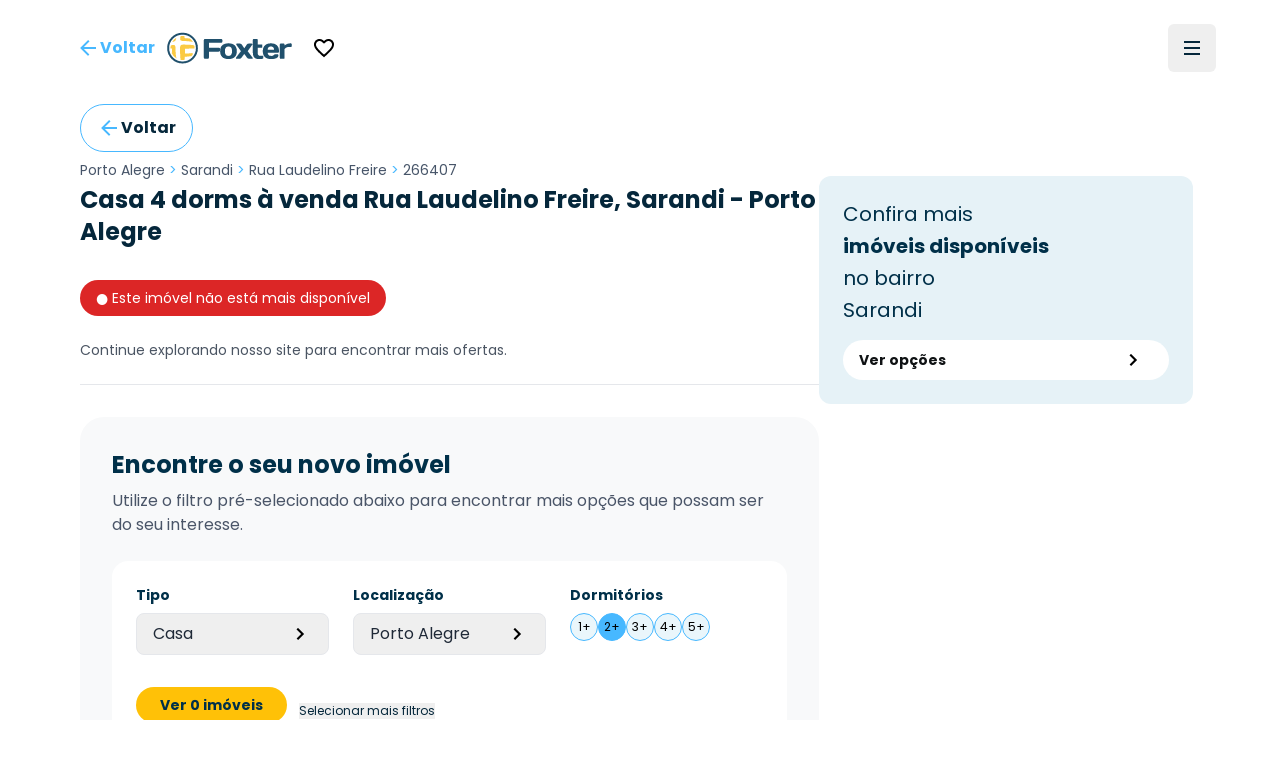

--- FILE ---
content_type: text/html; charset=utf-8
request_url: https://www.foxterciaimobiliaria.com.br/imovel/266407/residencial-porto-alegre-sarandi-casa-4-dormitorios-zona-norte
body_size: 16113
content:
<!DOCTYPE html><html lang="pt-BR"><head><meta charSet="utf-8" data-next-head=""/><meta name="viewport" content="width=device-width" data-next-head=""/><script type="application/ld+json" data-next-head="">{"@context":"https://schema.org","@type":"Organization","name":"Foxter Cia. Imobiliária","url":"https://www.foxterciaimobiliaria.com.br","sameAs":["https://www.facebook.com/foxter.cia.imobiliaria","https://twitter.com/foxterciaimob","https://instagram.com/foxterciaimobiliaria","https://pinterest.com/foxterciaimob/","https://www.youtube.com/user/foxtervideos","https://www.linkedin.com/company/foxterciaimob"]}</script><script type="application/ld+json" data-next-head="">{"@context":"https://schema.org","@type":"RealEstateAgent","@id":"https://www.foxterciaimobiliaria.com.br","name":"Foxter Imobiliária - Compra e Venda de Imóveis - Encontre o Seu Novo Lar","description":"Foxter Cia Imobiliária - Encontre as melhores ofertas imobiliárias. Casas e Apartamentos Residenciais e Comerciais","telephone":"+555130837777","url":"https://www.foxterciaimobiliaria.com.br","logo":"{{cdnUrl}}/image/foxter/Site/6/images/logo_200x50.png","address":{"@type":"PostalAddress","type":"PostalAddress","streetAddress":"Av. Nilo Peçanha, 1215 - Três Figueiras","addressLocality":"Porto Alegre","addressRegion":"RS","postalCode":"90430-000","addressCountry":"BR"}}</script><meta name="twitter:card" content="summary_large_image" data-next-head=""/><meta name="twitter:site" content="@foxterciaimob" data-next-head=""/><meta name="twitter:creator" content="@foxterciaimob" data-next-head=""/><meta property="fb:app_id" content="200044933359680" data-next-head=""/><meta property="og:image" content="https://images.foxter.com.br/rest/image/foxter/Site/6/images/logo.png" data-next-head=""/><meta property="og:image:alt" content="Foxter Imobiliária - Compra e Venda de Imóveis - Encontre o Seu Novo Lar" data-next-head=""/><meta property="og:image:secure_url" content="https://images.foxter.com.br/rest/image/foxter/Site/6/images/logo.png" data-next-head=""/><meta property="og:image:type" content="image/jpeg" data-next-head=""/><meta property="og:image:width" content="1116" data-next-head=""/><meta property="og:image:height" content="743" data-next-head=""/><meta property="og:locale" content="pt_BR" data-next-head=""/><meta property="og:site_name" content="Foxter Imobiliária - Compra e Venda de Imóveis - Encontre o Seu Novo Lar" data-next-head=""/><meta name="theme-color" content="#20506c" data-next-head=""/><meta property="content-language" content="pt-br" data-next-head=""/><meta http-equiv="content-type" content="text/html; charset=utf-8" data-next-head=""/><meta name="distribution" content="global" data-next-head=""/><meta name="language" content="pt-br" data-next-head=""/><meta name="rating" content="general" data-next-head=""/><link rel="preconnect" href="https://fonts.googleapis.com" data-next-head=""/><link rel="preconnect" href="https://cdn-dev.konecty.com" data-next-head=""/><link rel="dns-prefetch" href="https://fonts.googleapis.com" data-next-head=""/><link rel="dns-prefetch" href="https://cdn-dev.konecty.com" data-next-head=""/><link rel="apple-touch-icon" sizes="57x57" href="https://images.foxter.com.br/rest/image/crop/57/57/foxter/Site/6/images/foxter-icon.png" data-next-head=""/><link rel="apple-touch-icon" sizes="72x72" href="https://images.foxter.com.br/rest/image/crop/72/72/foxter/Site/6/images/foxter-icon.png" data-next-head=""/><link rel="apple-touch-icon" sizes="76x76" href="https://images.foxter.com.br/rest/image/crop/76/76/foxter/Site/6/images/foxter-icon.png" data-next-head=""/><link rel="apple-touch-icon" sizes="114x114" href="https://images.foxter.com.br/rest/image/crop/114/114/foxter/Site/6/images/foxter-icon.png" data-next-head=""/><link rel="apple-touch-icon" sizes="120x120" href="https://images.foxter.com.br/rest/image/crop/120/120/foxter/Site/6/images/foxter-icon.png" data-next-head=""/><link rel="apple-touch-icon" sizes="144x144" href="https://images.foxter.com.br/rest/image/crop/144/144/foxter/Site/6/images/foxter-icon.png" data-next-head=""/><link rel="apple-touch-icon" sizes="152x152" href="https://images.foxter.com.br/rest/image/crop/152/152/foxter/Site/6/images/foxter-icon.png" data-next-head=""/><link rel="search" type="application/opensearchdescription+xml" href="/opensearch.xml" data-next-head=""/><link rel="shortcut icon" href="https://images.foxter.com.br/rest/image/foxter/SiteResource/44/file/favicon.ico" data-next-head=""/><title data-next-head="">Casa 4 dorms de 213.45m² à venda - Rua Laudelino Freire, Sarandi - Porto Alegre | Foxter 266407 - Foxter Cia. Imobiliária</title><meta name="robots" content="index,follow" data-next-head=""/><meta name="description" content="Foxter vende Casa Residencial , 213.45m2, 4 dorms 3 vagas no bairro Sarandi em Porto Alegre" data-next-head=""/><meta property="og:title" content="Casa 4 dorms de 213.45m² à venda - Rua Laudelino Freire, Sarandi - Porto Alegre | Foxter 266407" data-next-head=""/><meta property="og:description" content="Foxter vende Casa Residencial , 213.45m2, 4 dorms 3 vagas no bairro Sarandi em Porto Alegre" data-next-head=""/><meta property="og:url" content="https://www.foxterciaimobiliaria.com.br/imovel/266407/r-porto-alegre-sarandi-casa-4-dorms-zona-norte" data-next-head=""/><meta property="og:type" content="product" data-next-head=""/><link rel="canonical" href="https://www.foxterciaimobiliaria.com.br/imovel/266407/r-porto-alegre-sarandi-casa-4-dorms-zona-norte" data-next-head=""/><script type="application/ld+json" data-next-head="">{"@context":"https://schema.org","@type":"Product","description":"Foxter vende Casa Residencial , 213.45m2, 4 dorms 3 vagas no bairro Sarandi em Porto Alegre","sku":"266407","image":[],"brand":{"@type":"Brand","name":"Foxter"},"offers":[{"price":"0","priceCurrency":"BRL","priceValidUntil":"2026-01-20","itemCondition":"https://schema.org/UsedCondition","availability":"https://schema.org/SoldOut","url":"https://www.foxterciaimobiliaria.com.br/imovel/266407/r-porto-alegre-sarandi-casa-4-dorms-zona-norte","@type":"Offer"}],"name":"Casa 4 dorms à venda Rua Laudelino Freire, Sarandi - Porto Alegre"}</script><script type="application/ld+json" id="realestate-json" data-next-head="">{"@context":"http://schema.org/","@type":"House","image":"","name":"Casa 4 dorms à venda Rua Laudelino Freire, Sarandi - Porto Alegre","description":"Foxter vende Casa Residencial , 213.45m2, 4 dorms 3 vagas no bairro Sarandi em Porto Alegre","numberOfRooms":4,"address":"Laudelino Freire, Sarandi, Porto Alegre","url":"https://www.foxterciaimobiliaria.com.br/imovel/266407/r-porto-alegre-sarandi-casa-4-dorms-zona-norte"}</script><link rel="preload" href="/_next/static/media/edcf447d6990da7e-s.p.850bf14d.woff2" as="font" type="font/woff2" crossorigin="anonymous" data-next-font="size-adjust"/><link rel="preload" href="/_next/static/media/b6620be20ad708dd-s.p.558c4465.woff2" as="font" type="font/woff2" crossorigin="anonymous" data-next-font="size-adjust"/><link rel="preload" href="/_next/static/media/a218039a3287bcfd-s.p.4a23d71b.woff2" as="font" type="font/woff2" crossorigin="anonymous" data-next-font="size-adjust"/><link rel="preload" href="/_next/static/media/47fe1b7cd6e6ed85-s.p.855a563b.woff2" as="font" type="font/woff2" crossorigin="anonymous" data-next-font="size-adjust"/><link rel="preload" href="/_next/static/chunks/654a515780e87efe.css" as="style"/><link rel="stylesheet" href="/_next/static/chunks/654a515780e87efe.css" data-n-g=""/><link rel="preload" href="/_next/static/chunks/8581692b10f93d28.css" as="style"/><link rel="stylesheet" href="/_next/static/chunks/8581692b10f93d28.css" data-n-g=""/><noscript data-n-css=""></noscript><script src="/_next/static/chunks/b31e7a611b744cb6.js" defer=""></script><script src="/_next/static/chunks/c5f1b748774c08d9.js" defer=""></script><script src="/_next/static/chunks/9406fdf5d1392aa3.js" defer=""></script><script src="/_next/static/chunks/10da42c0287e098e.js" defer=""></script><script src="/_next/static/chunks/6e5763420b0a4807.js" defer=""></script><script src="/_next/static/chunks/58bd3e8f28e2a8df.js" defer=""></script><script src="/_next/static/chunks/2be0a90cc9083da0.js" defer=""></script><script src="/_next/static/chunks/8fef96836255de31.js" defer=""></script><script src="/_next/static/chunks/225f1c28b1689c43.js" defer=""></script><script src="/_next/static/chunks/dd3a969882e6baeb.js" defer=""></script><script src="/_next/static/chunks/0f35f4ccfd4ecb0e.js" defer=""></script><script src="/_next/static/chunks/cf7c75daec783f25.js" defer=""></script><script src="/_next/static/chunks/752fcd41ac6068d0.js" defer=""></script><script src="/_next/static/chunks/eaf642155673e71d.js" defer=""></script><script src="/_next/static/chunks/turbopack-863e327662f49755.js" defer=""></script><script src="/_next/static/chunks/60fa467c431bb2bb.js" defer=""></script><script src="/_next/static/chunks/4a3b738b62607d17.js" defer=""></script><script src="/_next/static/chunks/9b55b6ae1ae4e16c.js" defer=""></script><script src="/_next/static/chunks/c3e90220378b3586.js" defer=""></script><script src="/_next/static/chunks/187ca9d2c4ec0202.js" defer=""></script><script src="/_next/static/chunks/9d61f875718d7b5c.js" defer=""></script><script src="/_next/static/chunks/f474f5d5ec408e98.js" defer=""></script><script src="/_next/static/chunks/77905242e412e51c.js" defer=""></script><script src="/_next/static/chunks/ead4c8962b5ae788.js" defer=""></script><script src="/_next/static/chunks/418a4de69679fa05.js" defer=""></script><script src="/_next/static/chunks/b8bc3de295dddff6.js" defer=""></script><script src="/_next/static/chunks/turbopack-f75e8e0ecbbc5475.js" defer=""></script><script src="/_next/static/E0Xi1YcZM-cSR3fUO5Gdw/_ssgManifest.js" defer=""></script><script src="/_next/static/E0Xi1YcZM-cSR3fUO5Gdw/_buildManifest.js" defer=""></script><style id="__jsx-2526619497">html{font-family:'Poppins', 'Poppins Fallback'}</style></head><body><div id="__next"><main class="jsx-2526619497 poppins_d4668b1c-module__OauNGq__variable font-sans"><div class="bg-white fixed top-0 left-0 right-0 z-[49] px-0"><nav class="h-16 lg:h-24 w-full md:px-8"><div class="w-full flex justify-between items-center h-full mx-auto md:px-2 xl:px-8 md:gap-2"><button class="appearance-none inline-flex gap-2 items-center justify-center px-3 py-0 text-base leading-4 whitespace-nowrap rounded-md focus:outline-none focus:ring-2 focus:ring-offset-2 cursor-pointer h-12 tracking-normal normal-case bg-transparent text-foxter-brand-300 font-bold focus:ring-foxter-brand-100 hover:bg-foxter-brand-100 transition-colors ease-in-out duration-700" type="button"><svg xmlns="http://www.w3.org/2000/svg" height="24" width="24" class="fill-foxter-bright text-lg"><path d="M0 0h24v24H0z" fill="none"></path><path d="M20 11H7.83l5.59-5.59L12 4l-8 8 8 8 1.41-1.41L7.83 13H20v-2z"></path></svg><span class="hidden sm:inline">Voltar</span></button><a class="grow lg:grow-0 flex justify-center" href="/"><div class="w-auto mr-2 ml-2 md:ml-0"><svg viewBox="0 0 172 44" fill="none" xmlns="http://www.w3.org/2000/svg" data-testid="logo" class="w-auto h-8 block"><path d="M21.37 3.697a18.43 18.43 0 1 0 18.43 18.39 18.44 18.44 0 0 0-18.43-18.39Zm0 39.59a21.17 21.17 0 1 1 21.17-21.2 21.19 21.19 0 0 1-21.17 21.17M52.42 36.837a1.8 1.8 0 0 1-1.8-1.84v-23.74a1.79 1.79 0 0 1 1.8-1.76h22a1.8 1.8 0 0 1 1.8 1.8v1.8a1.791 1.791 0 0 1-1.8 1.79H57.81v6.72h13.51a1.83 1.83 0 0 1 1.8 1.8v1.79a1.83 1.83 0 0 1-1.8 1.8H57.81v8a1.81 1.81 0 0 1-1.81 1.84h-3.58Z" fill="#20506c"></path><path d="M89.52 26.367c0-4.61-1.6-6.48-4.92-6.48s-4.92 1.87-4.92 6.48 1.6 6.53 4.92 6.53 4.92-1.92 4.92-6.53Zm6.6 0c0 7.19-4.14 10.86-11.52 10.86s-11.52-3.67-11.52-10.86c0-7.19 4.14-10.81 11.52-10.81s11.52 3.63 11.52 10.81Z" fill="#20506c"></path><path d="m106.35 22.427 3.16-4.8a3.27 3.27 0 0 1 3-1.68h4.14c.94 0 1.09.93.59 1.68l-6.24 8.74 6.64 8.79c.54.7.35 1.68-.59 1.68H113a3.39 3.39 0 0 1-3-1.68l-3.67-5-3.67 5a3.393 3.393 0 0 1-3 1.68h-4.01c-.94 0-1.13-1-.59-1.68l6.65-8.79-6.21-8.74c-.51-.75-.36-1.68.58-1.68h4.14a3.238 3.238 0 0 1 3 1.68l3.13 4.8ZM126.35 37.227c-5.47 0-8.2-2.73-8.2-8.59v-17.94a1.167 1.167 0 0 1 .336-.837 1.16 1.16 0 0 1 .834-.343h4.26a1.16 1.16 0 0 1 1.17 1.18v6.36h5.31a1.15 1.15 0 0 1 1.17 1.17v2.27a1.147 1.147 0 0 1-1.17 1.2h-5.31v7c0 2.66 1.36 4.06 3.36 4.06 1 0 1.75-.23 2.61-.23h.71a1.15 1.15 0 0 1 1.17 1.17v2a1.298 1.298 0 0 1-1.17 1.17c-1.68.267-3.379.398-5.08.39" fill="#20506c"></path><path d="M138.5 24.377h8.86c-.12-2.93-1.52-4.49-4.41-4.49s-4.3 1.56-4.45 4.49Zm0 4c.28 3.13 1.68 4.5 4.88 4.5a4.997 4.997 0 0 0 3.75-1.29 2.672 2.672 0 0 1 2.19-1h2.85a1.15 1.15 0 0 1 1.17 1.17c0 4.06-4.17 5.47-10.42 5.47-6.95 0-11.13-3.75-11.13-10.82S136 15.557 143 15.557c7 0 11.12 3.7 11.12 10.58v1.09a1.143 1.143 0 0 1-.337.834 1.149 1.149 0 0 1-.833.336l-14.45-.02ZM171.49 19.617a1.16 1.16 0 0 1-.336.833 1.163 1.163 0 0 1-.834.337h-.62c-.9 0-1.92-.12-2.93-.12-2 0-3.52 1.14-4.92 2.81v12.22a1.16 1.16 0 0 1-.336.833 1.163 1.163 0 0 1-.834.337h-4.26a1.152 1.152 0 0 1-1.17-1.17v-18.58a1.142 1.142 0 0 1 .337-.833 1.147 1.147 0 0 1 .833-.337h4.26a1.147 1.147 0 0 1 1.087.72c.057.142.086.296.083.45v1.21a12.41 12.41 0 0 1 8.47-2.77 1.144 1.144 0 0 1 1.081.697c.059.14.089.29.089.443v2.92Z" fill="#20506c"></path><path d="M33.14 33.207c.21-.044.417-.1.62-.17a16 16 0 0 0 1.74-2.34c.16-1.62-.57-1.86-1.82-1.66-2.95.405-5.922.638-8.9.7.07-2.14.11-4.48.11-6.85 6.15 0 11.62-.09 12.85-.21a.35.35 0 0 0 .11 0v-2.1c-.068-.7-.179-1.394-.33-2.08-1.93-.8-8.65-1.15-15.52-1.17-2.44 0-4 .95-4.06 4 0 7.64.28 15.47.9 17.08l1 .12h3.05c.37 0 .73-.07 1.09-.13a20.25 20.25 0 0 0 .58-4.33 58.737 58.737 0 0 0 8.58-.89v.03Zm-11.33-20.82c5.41 0 10.75.49 13.86 1.38a16.481 16.481 0 0 0-4.17-4.74 64.442 64.442 0 0 0-7.21-.64 12.234 12.234 0 0 0-.44-2.69c-.3 0-.61-.08-.92-.11H19.82c-.39 0-.77.08-1.15.15a16.895 16.895 0 0 0-.55 3.59c-.18 2.15 1.32 3.06 3.69 3v.06Zm-9.43-2.56c.13-.69.27-1.33.43-1.89a16.66 16.66 0 0 0-5.73 5.83c.55-.16 1.16-.3 1.83-.43a4 4 0 0 0 3.47-3.51Zm-.74 11.57c0-2.94-1.3-3.74-3-3.55-1.156.079-2.3.287-3.41.62a15.909 15.909 0 0 0-.32 2.07v2.16c.28 0 1 .07 1.92.09 0 2 .1 4 .25 5.89-.37-.09-.7-.18-1-.28a16.69 16.69 0 0 0 7 8c-.95-3.33-1.41-9.2-1.37-15" fill="#FBCA43"></path></svg></div></a><div class=" flex-grow flex items-center"><button class="appearance-none inline-flex gap-2 items-center justify-center px-3 py-0 text-base leading-4 whitespace-nowrap rounded-md focus:outline-none focus:ring-2 focus:ring-offset-2 cursor-pointer h-12 tracking-normal normal-case bg-transparent text-foxter-brand-300 font-bold focus:ring-foxter-brand-100 hover:bg-foxter-brand-100 transition-colors ease-in-out duration-700" type="button"><svg xmlns="http://www.w3.org/2000/svg" height="24" viewBox="0 0 24 24" data-testid="favorite"><path d="M0 0h24v24H0z" fill="none"></path><path d="M16.5 3c-1.74 0-3.41.81-4.5 2.09C10.91 3.81 9.24 3 7.5 3 4.42 3 2 5.42 2 8.5c0 3.78 3.4 6.86 8.55 11.54L12 21.35l1.45-1.32C18.6 15.36 22 12.28 22 8.5 22 5.42 19.58 3 16.5 3zm-4.4 15.55-.1.1-.1-.1C7.14 14.24 4 11.39 4 8.5 4 6.5 5.5 5 7.5 5c1.54 0 3.04.99 3.57 2.36h1.87C13.46 5.99 14.96 5 16.5 5c2 0 3.5 1.5 3.5 3.5 0 2.89-3.14 5.74-7.9 10.05z"></path></svg></button></div><div class="flex justify-end"><ul class="hidden lg:flex list-none flex-row items-center"></ul><button type="button" aria-haspopup="dialog" aria-expanded="false" aria-controls="radix-:R18ikr6:" data-state="closed" aria-label="Menu" data-testid="menu-trigger" class="flex flex-col h-12 w-12 p-3 border-none justify-center items-center group rounded-md hover:bg-slate-100"><div class="h-0.5 w-4 my-0.5 bg-foxter-brand-900 transition ease transform transform-gpu duration-300"></div><div class="h-0.5 w-4 my-0.5 bg-foxter-brand-900 transition ease transform transform-gpu duration-300"></div><div class="h-0.5 w-4 my-0.5 bg-foxter-brand-900 transition ease transform transform-gpu duration-300"></div><div></div></button></div></div></nav></div><div class="pt-16 lg:pt-24"></div><div class="w-full"><div class="mx-auto px-0 sm:px-4 max-w-[2200px]"><div class="sm:rounded-2xl overflow-hidden"><div class="relative h-full w-full"><div class="scrollbar-thin scrollbar-thumb-slate-300 scrollbar-track-slate-100 scrollbar-thumb-rounded-full relative snap-mandatory snap-x w-full h-full gap-0.5 flex overflow-x-scroll"></div></div></div></div><div class="container mx-auto max-w-6xl"><div class="px-1 container mx-auto flex items-center justify-between sm:px-4 pt-2 mb-2 2xl:mb-4"><div class="flex items-center justify-center md:gap-2 gap-1"><button class="hidden lg:flex appearance-none inline-flex gap-2 items-center justify-center px-4 py-0 text-base leading-4 whitespace-nowrap focus:outline-none focus:ring-2 focus:ring-offset-2 cursor-pointer h-12 tracking-normal font-bold normal-case bg-transparent border border-foxter-bright text-foxter-brand-900 focus:ring-foxter-brand-100 hover:bg-foxter-brand-100 transition-colors ease-in-out duration-700 rounded-full" type="button"><svg xmlns="http://www.w3.org/2000/svg" height="24" width="24" class="fill-foxter-brand-300 text-lg"><path d="M0 0h24v24H0z" fill="none"></path><path d="M20 11H7.83l5.59-5.59L12 4l-8 8 8 8 1.41-1.41L7.83 13H20v-2z"></path></svg><span class="hidden sm:inline">Voltar</span></button></div></div></div></div><div class="container mx-auto max-w-6xl"><div class="container mx-auto flex flex-wrap lg:flex-nowrap px-4 gap-12 pb-12"><div class="basis-full lg:basis-4/6 max-w-full lg:max-w-[66%]"><article class="w-full"><div class="mb-1 2xl:mb-3 flex"><p class="text-xs md:text-sm text-foxter-brand-300"><a class="text-slate-600 hover:text-foxter-brand-300 cursor-pointer" href="/imoveis/a-venda/em-porto-alegre-rs">Porto Alegre</a><span> &gt; </span><a class="text-slate-600 hover:text-foxter-brand-300 cursor-pointer" href="/imoveis/a-venda/em-porto-alegre-rs/no-bairro-sarandi">Sarandi</a><span> &gt; </span><a class="text-slate-600 hover:text-foxter-brand-300 cursor-pointer" href="/imoveis/a-venda/em-porto-alegre-rs/no-bairro-sarandi/na-rua-laudelino-freire">Rua Laudelino Freire</a><span> &gt; </span><a class="text-slate-600 hover:text-foxter-brand-300 cursor-pointer" href="/imoveis/a-venda/em-porto-alegre-rs/casa/no-bairro-sarandi">266407</a></p></div><h1 class="text-lg md:xl lg:text-2xl text-foxter-brand-900 font-bold mb-2 2xl:mb-3 ">Casa 4 dorms à venda Rua Laudelino Freire, Sarandi - Porto Alegre</h1><div class="w-full my-4"><div class="bg-red-600 text-white px-4 py-2 rounded-full w-fit mt-8"><p class="text-sm font-medium">● Este imóvel não está mais disponível</p></div><p class="text-sm text-gray-600 mt-6 mb-6">Continue explorando nosso site para encontrar mais ofertas.</p><hr class="my-4"/><div class="mt-6"><div class="max-w-6xl mx-auto my-8"><div class="bg-[#f8f9fa] rounded-3xl p-8"><h2 class="text-2xl font-bold text-[#003049] mb-2">Encontre o seu novo imóvel</h2><p class="text-[#4a5568] mb-6">Utilize o filtro pré-selecionado abaixo para encontrar mais opções que possam ser do seu interesse.</p><div class="bg-white rounded-2xl p-6"><div class="grid gap-6 grid-cols-1 md:grid-cols-3"><div class=""><div class="flex flex-col relative"><label class="text-sm font-semibold text-[#003049] mb-2">Tipo</label><button class="flex items-center justify-between border border-gray-200 rounded-lg px-4 py-2 text-left"><span class="font-medium">Casa</span><svg xmlns="http://www.w3.org/2000/svg" width="24" height="24"><path fill="none" d="M0 0h24v24H0Z" data-name="Caminho 512"></path><path d="M10 6 8.59 7.41 13.17 12l-4.58 4.59L10 18l6-6Z" data-name="Caminho 513"></path></svg></button></div></div><div class=""><div class="flex flex-col relative"><label class="text-sm font-semibold text-[#003049] mb-2">Localização</label><div class="flex flex-col"><button class="flex items-center justify-between border border-gray-200 rounded-lg px-4 py-2 text-left mb-2"><span class="font-medium">Porto Alegre</span><svg xmlns="http://www.w3.org/2000/svg" width="24" height="24"><path fill="none" d="M0 0h24v24H0Z" data-name="Caminho 512"></path><path d="M10 6 8.59 7.41 13.17 12l-4.58 4.59L10 18l6-6Z" data-name="Caminho 513"></path></svg></button></div></div></div><div class="flex flex-col"><label class="text-sm font-semibold text-[#003049] mb-2">Dormitórios</label><div class="flex gap-2"><button class="w-7 h-7 rounded-full flex items-center justify-center text-base font-medium box-border overflow-hidden border transition-colors duration-150
					bg-[#eaf6fb] text-black text-xs border-foxter-bright
					">1+</button><button class="w-7 h-7 rounded-full flex items-center justify-center text-base font-medium box-border overflow-hidden border transition-colors duration-150
					bg-foxter-bright text-black border-foxter-bright text-xs
					">2+</button><button class="w-7 h-7 rounded-full flex items-center justify-center text-base font-medium box-border overflow-hidden border transition-colors duration-150
					bg-[#eaf6fb] text-black text-xs border-foxter-bright
					">3+</button><button class="w-7 h-7 rounded-full flex items-center justify-center text-base font-medium box-border overflow-hidden border transition-colors duration-150
					bg-[#eaf6fb] text-black text-xs border-foxter-bright
					">4+</button><button class="w-7 h-7 rounded-full flex items-center justify-center text-base font-medium box-border overflow-hidden border transition-colors duration-150
					bg-[#eaf6fb] text-black text-xs border-foxter-bright
					">5+</button></div></div></div><div class="flex flex-row gap-4 items-center mt-6"><button class="bg-[#ffc107] hover:bg-[#e6af06] text-[#003049] font-bold text-sm rounded-full px-6 py-2 mb-3">Ver 0 imóveis</button><button class="text-foxter-brand-900 text-xs font-medium hover:underline ml-3">Selecionar mais filtros</button></div></div></div></div><div class="relative flex flex-col md:flex-row rounded-2xl my-16 items-stretch justify-between overflow-hidden"><div class="w-full h-[200px] md:h-auto md:w-1/2 relative bg-slate-50"><div class="w-full h-full bg-cover bg-no-repeat" style="background-image:url(/_next/static/media/banner_vendas.db59593a.jpg);background-position:center 38%;background-size:cover" aria-label="600x400/jpg"></div><div class="absolute bottom-[-20px] left-1/2 transform -translate-x-1/2 md:left-auto md:right-[-37px] md:top-[65%] md:transform md:-translate-y-1/2"><svg xmlns="http://www.w3.org/2000/svg" width="37.996" height="37.996"><g data-name="\xCDcones - P\xE1gina de Empreendimentos_Prancheta 1 c\xF3pia 57" transform="translate(-13.95 -13.95)"><rect width="37.996" height="37.996" fill="#cad4e0" data-name="Ret\xE2ngulo 42" rx="6" transform="translate(13.95 13.95)"></rect><g data-name="9-Home"><path fill="#0d273a" d="M37.881 44.811h-9.866a4.237 4.237 0 0 1-4.39-4.031v-5.288a.85.85 0 0 1 1.7 0v5.286a2.545 2.545 0 0 0 2.693 2.34h9.865a2.538 2.538 0 0 0 2.693-2.34v-5.286a.85.85 0 0 1 1.7 0v5.286a4.233 4.233 0 0 1-4.395 4.033Zm6.682-11.262a.843.843 0 0 0 0-1.2l-11.014-11.01a.843.843 0 0 0-1.2 0l-11.01 11.014a.85.85 0 0 0 1.2 1.2L32.953 23.13l10.414 10.424a.843.843 0 0 0 1.2 0Z" data-name="Caminho 101"></path></g></g></svg></div></div><div class="w-full md:w-1/2 py-10 px-8 md:px-16 bg-slate-100 flex flex-col justify-center"><p class="text-lg text-foxter-brand-900">Conte com quem já vendeu mais de <strong>20 mil imóveis</strong></p><a target="_blank" href="https://www.foxterciaimobiliaria.com.br/vender-meu-imovel"><div class="bg-white rounded-full flex gap-1 items-center justify-between p-1 px-3 mt-8 leading-loose w-64"><strong>Anuncie agora</strong><div class="h-[24px] flex gap-1 items-center text-sm bg-opacity-10 px-4 rounded-full border bg-foxter-brand-300 text-foxter-brand-500 border-foxter-brand-500"><svg xmlns="http://www.w3.org/2000/svg" width="24.55" height="11.223" fill="currentColor"><path d="M0 6.313h21.864l-3.921 3.921.996.989 5.611-5.611L18.939.001 17.95.99l3.914 3.92H0Z" data-name="Caminho 102"></path></svg></div></div></a></div></div></div></div></article></div><div class="basis-full lg:basis-2/6"><div class="static lg:sticky top-24"><div class="w-full flex flex-col items-center"><div class="mt-4 w-full"><div class="bg-[#e6f2f7] rounded-xl p-6 flex flex-col justify-between"><div class="space-y-1"><h3 class="text-xl lg:text-xl font-medium text-[#003049]">Confira mais</h3><p class="text-xl lg:text-xl font-bold text-[#003049]">imóveis disponíveis</p><p class="text-xl lg:text-xl font-medium text-[#003049]">no bairro</p><p class="text-xl lg:text-xl font-medium text-[#003049]">Sarandi</p></div><div class="mt-4"><a href="/imoveis/a-venda/em-porto-alegre-rs/no-bairro-sarandi"><button class="flex w-full justify-between px-4 items-center text-[#0f1214] font-bold hover:underline bg-white border-none rounded-full text-sm">Ver opções<div class="h-10 w-10 flex items-center justify-center"><svg xmlns="http://www.w3.org/2000/svg" width="24" height="24"><path data-name="Caminho 512" d="M0 0h24v24H0Z" fill="none"></path><path data-name="Caminho 513" d="M10 6 8.59 7.41 13.17 12l-4.58 4.59L10 18l6-6Z"></path></svg></div></button></a></div></div></div></div></div></div></div></div><div class="bg-gray-100 py-16"><section class="flex flex-col items-center mb-10 w-full px-6 lg:px-20 "><h2 class="text-xl lg:text-2xl text-foxter-brand-900 font-bold mb-5">Pesquisas recomendadas</h2><div class="flex justify-center lg:justify-around w-full flex-wrap gap-4 lg:gap-0"><div class="flex flex-col items-center w-1/3 min-w-52 sm:min-w-96 mb-12 text-justify w-full md:w-auto"><div class="text-center lg:text-left"><div class="w-full mb-2"><h3 class="text-lg text-foxter-brand-900 font-bold">Outros imóveis no bairro Sarandi</h3></div><div class="mb-1"><a href="/imoveis/a-venda/em-porto-alegre-rs/no-bairro-sarandi/1+quartos"><p class="text-xs text-foxter-brand-900">Apartamentos de 1 ou mais dormitórios à venda em Sarandi</p></a></div><div class="mb-1"><a href="/imoveis/a-venda/em-porto-alegre-rs/no-bairro-sarandi/2+quartos"><p class="text-xs text-foxter-brand-900">Apartamentos de 2 ou mais dormitórios à venda em Sarandi</p></a></div><div class="mb-1"><a href="/imoveis/a-venda/em-porto-alegre-rs/no-bairro-sarandi/3+quartos"><p class="text-xs text-foxter-brand-900">Apartamentos de 3 ou mais dormitórios à venda em Sarandi</p></a></div><div class="mb-1"><a href="/imoveis/a-venda/em-porto-alegre-rs/no-bairro-sarandi/4+quartos"><p class="text-xs text-foxter-brand-900">Apartamentos de 4 ou mais dormitórios à venda em Sarandi</p></a></div></div></div></div></section></div><div class="container mx-auto -mt-7 -mb-7 md:-mb-8 md:-mt-8 flex justify-center items-center "><div class="flex flex-wrap justify-center gap-1 basis-auto bg-foxter-brand-900 py-4 px-2 md:px-20 rounded-full"><a href="https://www.facebook.com/pages/Foxter-Cia-Imobiliaria/151770771513317" target="_blank" class="home-social-icons" title="Facebook" rel="noreferrer"><svg aria-hidden="true" xmlns="http://www.w3.org/2000/svg" viewBox="0 0 320 512" class="w-6 h-6 md:w-8 md:h-8"><path fill="currentColor" d="m279.14 288 14.22-92.66h-88.91v-60.13c0-25.35 12.42-50.06 52.24-50.06h40.42V6.26S260.43 0 225.36 0c-73.22 0-121.08 44.38-121.08 124.72v70.62H22.89V288h81.39v224h100.17V288z"></path></svg></a><a href="https://twitter.com/#!/foxterciaimob" target="_blank" class="home-social-icons" title="Twitter" rel="noreferrer"><svg aria-hidden="true" data-prefix="fab" data-icon="twitter" xmlns="http://www.w3.org/2000/svg" viewBox="0 0 512 512" class="w-6 h-6 md:w-8 md:h-8"><path fill="currentColor" d="M459.37 151.716c.325 4.548.325 9.097.325 13.645 0 138.72-105.583 298.558-298.558 298.558-59.452 0-114.68-17.219-161.137-47.106 8.447.974 16.568 1.299 25.34 1.299 49.055 0 94.213-16.568 130.274-44.832-46.132-.975-84.792-31.188-98.112-72.772 6.498.974 12.995 1.624 19.818 1.624 9.421 0 18.843-1.3 27.614-3.573-48.081-9.747-84.143-51.98-84.143-102.985v-1.299c13.969 7.797 30.214 12.67 47.431 13.319-28.264-18.843-46.781-51.005-46.781-87.391 0-19.492 5.197-37.36 14.294-52.954 51.655 63.675 129.3 105.258 216.365 109.807-1.624-7.797-2.599-15.918-2.599-24.04 0-57.828 46.782-104.934 104.934-104.934 30.213 0 57.502 12.67 76.67 33.137 23.715-4.548 46.456-13.32 66.599-25.34-7.798 24.366-24.366 44.833-46.132 57.827 21.117-2.273 41.584-8.122 60.426-16.243-14.292 20.791-32.161 39.308-52.628 54.253z"></path></svg></a><a href="https://instagram.com/foxterciaimobiliaria" target="_blank" class="home-social-icons" title="Instagram" rel="noreferrer"><svg aria-hidden="true" data-prefix="fab" data-icon="instagram" xmlns="http://www.w3.org/2000/svg" viewBox="0 0 448 512" class="w-6 h-6 md:w-8 md:h-8"><path fill="currentColor" d="M224.1 141c-63.6 0-114.9 51.3-114.9 114.9s51.3 114.9 114.9 114.9S339 319.5 339 255.9 287.7 141 224.1 141zm0 189.6c-41.1 0-74.7-33.5-74.7-74.7s33.5-74.7 74.7-74.7 74.7 33.5 74.7 74.7-33.6 74.7-74.7 74.7zm146.4-194.3c0 14.9-12 26.8-26.8 26.8-14.9 0-26.8-12-26.8-26.8s12-26.8 26.8-26.8 26.8 12 26.8 26.8zm76.1 27.2c-1.7-35.9-9.9-67.7-36.2-93.9-26.2-26.2-58-34.4-93.9-36.2-37-2.1-147.9-2.1-184.9 0-35.8 1.7-67.6 9.9-93.9 36.1s-34.4 58-36.2 93.9c-2.1 37-2.1 147.9 0 184.9 1.7 35.9 9.9 67.7 36.2 93.9s58 34.4 93.9 36.2c37 2.1 147.9 2.1 184.9 0 35.9-1.7 67.7-9.9 93.9-36.2 26.2-26.2 34.4-58 36.2-93.9 2.1-37 2.1-147.8 0-184.8zM398.8 388c-7.8 19.6-22.9 34.7-42.6 42.6-29.5 11.7-99.5 9-132.1 9s-102.7 2.6-132.1-9c-19.6-7.8-34.7-22.9-42.6-42.6-11.7-29.5-9-99.5-9-132.1s-2.6-102.7 9-132.1c7.8-19.6 22.9-34.7 42.6-42.6 29.5-11.7 99.5-9 132.1-9s102.7-2.6 132.1 9c19.6 7.8 34.7 22.9 42.6 42.6 11.7 29.5 9 99.5 9 132.1s2.7 102.7-9 132.1z"></path></svg></a><a href="https://pinterest.com/foxterciaimob/" target="_blank" class="home-social-icons" title="Pinterest" rel="noreferrer"><svg aria-hidden="true" data-prefix="fab" data-icon="pinterest" xmlns="http://www.w3.org/2000/svg" viewBox="0 0 496 512" class="w-6 h-6 md:w-8 md:h-8"><path fill="currentColor" d="M496 256c0 137-111 248-248 248-25.6 0-50.2-3.9-73.4-11.1 10.1-16.5 25.2-43.5 30.8-65 3-11.6 15.4-59 15.4-59 8.1 15.4 31.7 28.5 56.8 28.5 74.8 0 128.7-68.8 128.7-154.3 0-81.9-66.9-143.2-152.9-143.2-107 0-163.9 71.8-163.9 150.1 0 36.4 19.4 81.7 50.3 96.1 4.7 2.2 7.2 1.2 8.3-3.3.8-3.4 5-20.3 6.9-28.1.6-2.5.3-4.7-1.7-7.1-10.1-12.5-18.3-35.3-18.3-56.6 0-54.7 41.4-107.6 112-107.6 60.9 0 103.6 41.5 103.6 100.9 0 67.1-33.9 113.6-78 113.6-24.3 0-42.6-20.1-36.7-44.8 7-29.5 20.5-61.3 20.5-82.6 0-19-10.2-34.9-31.4-34.9-24.9 0-44.9 25.7-44.9 60.2 0 22 7.4 36.8 7.4 36.8s-24.5 103.8-29 123.2c-5 21.4-3 51.6-.9 71.2C65.4 450.9 0 361.1 0 256 0 119 111 8 248 8s248 111 248 248z"></path></svg></a><a href="https://www.youtube.com/user/foxtervideos" target="_blank" class="home-social-icons" title="Youtube" rel="noreferrer"><svg aria-hidden="true" data-prefix="fab" data-icon="youtube" xmlns="http://www.w3.org/2000/svg" viewBox="0 0 576 512" class="w-6 h-6 md:w-8 md:h-8"><path fill="currentColor" d="M549.655 124.083c-6.281-23.65-24.787-42.276-48.284-48.597C458.781 64 288 64 288 64S117.22 64 74.629 75.486c-23.497 6.322-42.003 24.947-48.284 48.597-11.412 42.867-11.412 132.305-11.412 132.305s0 89.438 11.412 132.305c6.281 23.65 24.787 41.5 48.284 47.821C117.22 448 288 448 288 448s170.78 0 213.371-11.486c23.497-6.321 42.003-24.171 48.284-47.821 11.412-42.867 11.412-132.305 11.412-132.305s0-89.438-11.412-132.305zm-317.51 213.508V175.185l142.739 81.205-142.739 81.201z"></path></svg></a><a href="https://www.linkedin.com/company/foxterciaimob" target="_blank" class="home-social-icons" title="Linkedin" rel="noreferrer"><svg aria-hidden="true" data-prefix="fab" data-icon="linkedin-in" xmlns="http://www.w3.org/2000/svg" viewBox="0 0 448 512" class="w-6 h-6 md:w-8 md:h-8"><path fill="currentColor" d="M100.28 448H7.4V148.9h92.88zM53.79 108.1C24.09 108.1 0 83.5 0 53.8a53.79 53.79 0 0 1 107.58 0c0 29.7-24.1 54.3-53.79 54.3zM447.9 448h-92.68V302.4c0-34.7-.7-79.2-48.29-79.2-48.29 0-55.69 37.7-55.69 76.7V448h-92.78V148.9h89.08v40.8h1.3c12.4-23.5 42.69-48.3 87.88-48.3 94 0 111.28 61.9 111.28 142.3V448z"></path></svg></a></div></div><footer class="text-sm bg-gray-200 border-t border-t-1 border-t-gray-300 text-foxter-brand-900 pt-8 md:pt-12 px-8 md:px-16"><div class="container mx-auto flex flex-col md:flex-row"><div class="basis-2/6 p-4 basis-2/6"><h3 class="mb-2 text-lg leading-7 font-bold">FOXTER CIA. IMOBILIÁRIA</h3><div class="flex flex-col gap-4"><p class="text-xs text-foxter-brand-900">A Foxter Cia Imobiliária é uma empresa focada em oferecer soluções imobiliárias completas aos seus clientes e parceiros.</p><p class="text-xs text-foxter-brand-900">* Os preços, valores e informações acima exibidos podem sofrer mudanças, devendo ser confirmados com o corretor autônomo responsável.</p></div></div><div class="basis-1/6 p-4 basis-2/6"><h3 class="mb-2 text-lg leading-7 font-bold">MENU</h3><ul class="text-xs"><li class="py-2 md:py-0"><a title="Foxter Cia. Imobiliária" href="/sobre-a-foxter">- <!-- -->Sobre a Foxter</a></li><li class="py-2 md:py-0"><a href="https://blog.foxterciaimobiliaria.com.br/" target="_blank" title="Notícias" rel="noreferrer">- <!-- -->Notícias</a></li><li class="py-2 md:py-0"><a title="Foxter Cia. Imobiliária" href="/vender-meu-imovel">- <!-- -->Venda seu Imóvel</a></li><li class="py-2 md:py-0"><a title="Foxter Cia. Imobiliária" href="/politica-privacidade">- <!-- -->Política de Privacidade</a></li><li class="py-2 md:py-0"><a href="https://loft.teamtailor.com/pages/foxter" target="_blank" title="Trabalhe Conosco" rel="noreferrer">- <!-- -->Trabalhe Conosco</a></li><li class="py-2 md:py-0"><a title="Foxter Cia. Imobiliária" href="/seja-corretor">- <!-- -->Seja Corretor</a></li><li class="py-2 md:py-0"><a title="Foxter Cia. Imobiliária" href="/fale-conosco">- <!-- -->Fale Conosco</a></li></ul></div><div class="basis-1/6 p-4 basis-2/6"><h3 class="mb-2 text-lg leading-7 font-bold">CONTATO</h3><ul><li style="display:flex;align-items:baseline"><h3 class="mb-2 text-lg leading-7 font-bold"><span class="footer-title-small"><p class="text-xs text-foxter-brand-900"><strong>Rio Grande do Sul: </strong></p></span></h3><p class="text-xs text-foxter-brand-900">(51) 3083-7700</p></li><li style="display:flex;align-items:baseline"><h3 class="mb-2 text-lg leading-7 font-bold"><span class="footer-title-small"><p class="text-xs text-foxter-brand-900"><strong>São Paulo: </strong></p></span></h3><p class="text-xs text-foxter-brand-900">(11) 5198-0818</p></li><li style="display:flex;align-items:baseline"><h3 class="mb-2 text-lg leading-7 font-bold"><span class="footer-title-small"><p class="text-xs text-foxter-brand-900"><strong>Santa Catarina: </strong></p></span></h3><p class="text-xs text-foxter-brand-900">(48) 4042-3747</p></li><li><p class="text-xs text-foxter-brand-900">Email: <a href="/cdn-cgi/l/email-protection" class="__cf_email__" data-cfemail="c5a4b1a0aba1aca8a0abb1aa85a3aabdb1a0b7eba6aaa8eba7b7">[email&#160;protected]</a></p></li></ul></div><div class="basis-2/6 p-4 basis-2/6"><h3 class="mb-2 text-lg leading-7 font-bold">ENDEREÇO</h3><h4 class="mb-1 mt-0 text-lg font-bold">Central de Vendas</h4><p class="text-xs text-foxter-brand-900">Av. Nilo Peçanha, 1215 - Três Figueiras - Porto Alegre / RS</p></div></div><div id="konecty-footer" class="flex justify-center h-12 p-2"><a href="https://www.konecty.com/" target="_blank" class="flex text-dark text-opacity-50 text-xs" rel="noreferrer"><span>Desenvolvido por</span> <svg viewBox="0 0 1445 341" xmlns="http://www.w3.org/2000/svg" style="fill:currentColor;width:74px;height:17px"><path class="konecty_svg__logo-konecty" d="M207.5 10.3c-10.9-5.1-15.4-7.2-27.2-8.4l2.2.2c1.4.2 3.3.4 4.7.6 5.9.9 15 2.7 25.2 6.3h.1c2.8 1 4.8 1.9 5.3 2.1 5 2.2 8.1 4.1 9.1 5.7-.1.1-.2.3-.3.4-2.6.1-6.2-1-19.1-6.9ZM70.2 37.8c18.9-19.1 29-25.2 69.6-34.6 4.2-1 6.6-1.2 8.7-1.5l-.9.1c-1.7.2-1.7.2-5.2.6-1.6.2-3.6.5-5.2.8-4.6.8-6.5 1.2-12.2 2.5l-2.1.5c-8.3 2.2-9.5 2.6-20.8 6.8C76 23.8 46 47.8 46.1 55.4c2.2 1.8 11.2-4.8 24.1-17.6ZM197.7 4.6l-3-.6c.8.1 1.9.3 3 .6Zm-45.2 1.2c5.1 1.8 10.9 0 15.5 3.5 2.2 1.7 7.9 6 6.1 13-.8 3.2-3.2 5.7-3.8 9-.1.6-.5 3.5.9 7.1 1.5 3.9 6.3 8.8 13.5 10.8 11.3 3.3 24.4-2.7 17.9-15.6v-.1c-4.6-7.6-13.4-11.8-16.4-20.6-.4-1-1-4.1 0-5.1 2.1-1.9 4.9-.3 7.1-1.5.3-1.6-6.5-3.2-7.3-3.4-4.4-1-8.5-1.4-10-1.5-.7 0-1.5-.1-2.2-.1-.9-.1-2.1-.1-3.1-.2 2.2.1 3.6.5 4.1 1.2-.5 1-6 1-10.8-.9-1-.4-1-.4-1.5-.4h-3.3c-3.4.1-5.5 1-6 1.3-2.5 1.3-2.7 2.7-.7 3.5Zm65 4.2c-1.5-.5-2.9-.9-4.4-1.4-2.4-.7-6-1.8-10.4-2.9 4.8 1.3 10.5 3 14.8 4.3Zm-49.8-8.9H165.4h2.3Zm-46.1 12.7c-.7 3.8 10.6 2.3 20-4.9.5-.4.5-.4 2.2-1.9 4.8-4.6 5.4-5.2 12.1-5.7l-1.1.1c-.8 0-2 .1-2.8.2-10.7.7-29.4 7-30.4 12.2ZM71.7 29.4c-1 .7-2.4 1.7-3.4 2.4l6.9-4.7c-1 .6-2.4 1.6-3.5 2.3ZM317 106.6c-.2-.6-.5-1.2-.7-1.7.3.5.5 1.1.7 1.7Zm-82.7 108.8c8.3-2.6 17.7-.9 25.4-6 5.9-3.8 10.3-10.6 11.8-18.1 1.6-8.5-.7-26.5-18.6-27.9-1.8.1-7.3.3-12.8 4.9h-.1c-11.3 9.5-17.3 25.2-33.7 28.7-3.5.7-22 3.6-37.3-13.8-11.9-13.6-21.4-24.3-39.1-16.8-20.2 8.6-19.7 37 .8 45.5h.1s3.2 2.3 12.8 2.7c10.6.5 26.7 1.3 35.2 15.1 8.6 13.9 3.7 24.1-2.8 32.9-7.2 9.8-2.8 17.9-1.9 19.5 8.8 14 33.5 6.9 37.8-10.8v-.1c1.8-10.7-6.1-20.9-1.7-31.8 3.3-8.6 10.3-19.6 24.1-24Zm-2.5-198.6c7.3 5.1 11.7 8.2 11 10.7-4.9 2-17.1-4.6-25.2-9-11.8-6.4-16.2-6-17.5-5.5-6 2.1 3.5 16 16.5 20.8h.1s2.7 1.4 7.9 1.9c24.6 2.3 37.6 24.2 39.6 31.9 2.1 8 1.6 16.6 5.7 24.2 5.1 9.4 11.9 14.5 16.2 16 8.2 2.9 14.9-4.4 6.4-21.9l-.1-.1c-4.7-8.8-11.8-15.9-17.7-23.9-16.6-22.8-10.5-22.6-8.5-22.6.1-.1.2-.3.3-.4-1.6-3-9.6-8.6-12-10.2-10.2-6.9-20.7-11.9-23.8-12.9-.1.1-.2.1-.2.2.5.3.6.3 1.3.8ZM200.5 5.2c-.9-.2-1.9-.4-2.9-.6 1.7.4 3.4.8 5 1.2-.7-.3-1.4-.5-2.1-.6ZM20.3 146v-.1c.3-8.1-.9-16.2-.2-24.3.4-4.6 2.5-10.6 3.3-12.5.1-.2 6.7-17.3 18.5-22.9 5.7-2.7 12.5-2.3 17.9-5.8 7.3-4.8 11.8-11.3 13.8-14.8 3.4-5.9 7.5-18.1-1.5-18.1-1.1.1-3.9.5-8.6 3.6h-.1c-1.6 1.1-3.8 2.6-8.1 6.7-8.5 8.1-15.2 14.4-20.1 15.1-3.4.5-5-2.1 6.8-17.4-11.6 13.1-16.7 22-23.3 33.4.4 2-2.8 16.4-11 42.2-9.1 28.6-.6 40.3-.5 40.4 4.3 4.4 11.6-4.2 13.1-25.5Zm279-62.3c.1 0 2 2 4.4 2.7 2.1.6 5.9 1.8 12.6 18.4-1-2.5-2-5-3.1-7.4-1.4-3-2.8-5.9-4.3-8.8-1.5-2.9-3.1-5.7-4.8-8.5-1.7-2.8-3.5-5.5-5.3-8.2-7.1-10-18.6-22.3-21.4-21.9-4.4.6 13.8 27.1 21.9 33.7ZM128.2 273.5c7.8-2.1 16.3 0 23.7-3.9 8.1-4.3 10.1-10.7 10.6-14.2 1.2-8.8-5.8-22.3-24.8-23.6-2 0-8.2.2-13.5 4h-.1c-8.1 6.1-9.2 18.8-20.5 21.8-7.1 1.9-18.2 2.1-30.1-8.1-5.5-4.6-9.3-10.9-15.3-15-2.4-1.6-7.9-5.4-12.6-4-12.6 3.8-1.2 28.7 14 36.9h.1s2.4 1.8 7.4 2.5c6.2.8 13.9 1.9 25.5 12.2 9.7 8.6 13.1 15.7 15.3 22.1.5 1.5 1.7 3.8 6.1 7.3.3.3.8.6 1.2.9 5.5 4 12.9 6.9 16.8 7.4 6.5.9 5.7-4.1 2.1-9v-.1c-5.4-7-15.2-10.5-16.8-20.6-1.4-8.7 2.3-14.3 10.9-16.6ZM47 100.9c-16.3 1.9-26.5 34-14 44.1h.1s1.5 2.3 7.4 2.6c8.1.5 19.1 1.1 26.7 21.4 5.7 15.2 1.5 27.4-.8 33.9-2.9 8.4-.6 15.9 1.1 19.6.3.6.6 1.3.9 1.9.3.6 3 5.9 8.8 10.1 14.4 10.5 33.4 1.7 30.2-19.4v-.1c-3-13.5-14.7-24.4-12.3-39.6.8-4.9 4.8-21.5 22.9-27 10.2-3.1 21.4-.7 31.1-6.1 10.6-5.9 12.9-14.9 13.4-18.5 1.3-10.1-5.4-24.8-24.8-25.7-2.2.1-8.2.3-14.4 4.4h-.1c-10.8 7.4-16.8 20.3-29.5 25.6-.1.1-15.2 5.2-25.6-2.6-8.8-6.7-5.9-26.4-21.1-24.6Zm181.6-17.7c6.8-2.1 14.7.7 21-4.2 3.6-2.8 4.4-8.2 2.2-14.1-2.8-7.4-12.5-18.5-25.1-19.8-2.3 0-5 .2-7.8 2.7h-.1c-4.2 4.5-4.9 11.1-9.3 15.5-.8.8-3.5 2.8-10.4 4.1-.7.1-18 3-31.5-10.4-9.6-9.5-16.5-16.3-30.4-10-16.4 7.5-18.4 26.7-3.5 32.7h.1s2.6 1.9 11.3 2.2c9.3.3 31 1 38.4 23.1 6.4 19.3-16.6 35.8-5.4 55.6.6 1 2.6 3.7 4.9 5.8 16.4 14.9 44.3 4.7 42.1-21.2v-.1c-2.2-13.7-13.7-24.3-12.9-39 0-1 1.2-18.2 16.4-22.9ZM73 84.4c-.9 2.6-3.7 10.5 1.1 17.1 8.4 11.6 34.3 4.8 37.8-18.6v-.1c.6-9.1-5.9-17.7-1.7-27 2.2-4.9 9-16.5 23.4-20.3 6.8-1.8 14-.7 20.6-3.7 4.7-2.1 7.8-5.6 8.4-9.4.5-3.4-1.4-10.5-11.1-10.8-1 0-3.7.2-7.2 1.7h-.1c-9.2 4.3-16.6 12.5-27.7 12.8-6.5.2-7.4-1.8-7.9-2.9-1.6-3.8 4-5.3 2.7-8.9-.1-.1-.3-.2-.5-.2C105 12.6 75.6 29.8 79 36.2h.1v.1c3.7 3.7 11.3-1.5 13.3 4.9.9 2.8 2.2 10.5-4.9 22C83.1 70.6 76 76 73 84.4ZM191.9 314c7.9-4 17.1-3 25-6.8.4-.2 1-.4 1.4-.7 1.7-.9 6.9-3.6 11.4-8.2 6.2-6.3 8.9-15.3-2.3-15.6-3.6.3-7.2 1.4-10.6 3.3h-.1c-9.5 5.4-16.8 14.3-28.2 16.4-4.6.9-13.7 1.1-21.8-7.2-5.1-5.2-15.7-16-28.8-9.3-11.1 5.7-4.7 19.3 7.7 23.5h.1c7.2 3.9 16.6-.6 23.2 6 4.1 4.1 4.2 4.2-4.6 12.7h4.7c.9 0 2.3-.1 4.4-.6 2.6-.8 3-1.1 5.3-3.7 5.1-5.6 11.9-9.2 13.2-9.8Zm122.3-84.2c.2-.5.4-.9.6-1.4-.2.5-.4.9-.6 1.4Zm377.3-84.6c4.4 10.6 6.5 22.1 6.6 34.6-.1 12.5-2.2 24.1-6.6 34.6-4.4 10.6-10.4 19.7-18.1 27.6-7.6 7.8-16.5 13.9-26.6 18.2-10.1 4.3-21.1 6.5-32.7 6.5-11.6 0-22.4-2.2-32.5-6.5-10.1-4.4-19-10.5-26.6-18.2-7.7-7.9-13.7-17-18-27.6-4.4-10.5-6.5-22.1-6.6-34.6.1-12.5 2.2-24 6.6-34.6 4.2-10.6 10.2-19.9 18-27.9 7.6-7.9 16.5-14 26.6-18.4 10.1-4.4 20.9-6.6 32.5-6.7 11.6.1 22.6 2.4 32.7 6.7 10.1 4.4 19 10.5 26.6 18.4 7.7 8 13.7 17.3 18.1 27.9Zm-36.4 35c-.1-9.6-2-18.1-5.6-25.5-3.6-7.2-8.6-13-14.8-17.1-6.1-4-13-6.1-20.7-6.2-7.6.1-14.5 2.2-20.6 6.2-6.2 4.1-11.1 9.9-14.7 17.1-3.7 7.4-5.5 15.9-5.6 25.5.1 9.4 1.9 17.7 5.6 24.9 3.6 7.1 8.5 12.6 14.7 16.6 6.1 3.9 13 6 20.6 6 7.8 0 14.6-2.1 20.7-6 6.1-4 11.1-9.5 14.8-16.6 3.6-7.2 5.5-15.6 5.6-24.9Zm-332.7-15.9c-6.9-1.5-14.4 35.5-9 44.9.3 3.4 5.3 1.2 5.5 4.6.1 3.5-2.3 10.1-4.1 14.5 1.1-2.6 2.1-5.2 3.1-7.8 1.1-3.1 2.2-6.3 3.1-9.5.9-3.2 1.8-6.4 2.5-9.7.8-3.3 1.4-6.6 2-9.9 0-.2 2.3-26-3.1-27.1Zm516.1-51.8c-5.8-6.5-12.6-11.4-20.5-14.9-8-3.5-16.9-5.2-26.7-5.4-8.9.1-16.9 1.9-24.1 5.5-7.1 3.6-13.5 8.5-18.9 14.9V96.5h-40.7v166.4h42.7v-97.2c0-6.4 1.4-12 4.1-16.9 2.7-5 6.5-9 11.4-11.7 4.7-2.9 10.4-4.4 16.9-4.4 5.5 0 10.2.9 14 2.5 3.8 1.5 6.7 3.6 9 6.2 2.2 2.6 4 5.4 5.1 8.4 1.2 3 2 5.9 2.4 8.6.4 2.9.5 5.2.5 7.2v97.2h42.6v-97.2c0-11.1-1.5-21.1-4.6-30.1-3.1-8.9-7.6-16.6-13.2-23Zm-293.9-16h-58.7L431.3 157V51.8h-42.7v211.1h42.7V215l21.2-22.2 41.4 70.1h54.4l-65.6-101.4 61.9-65Zm487.7 63.7c2.3 10.9 2.9 23 1.6 36.1H908.2c1.9 6.9 4.7 12.7 8.7 17.6 4 5 8.9 8.7 14.5 11.4 5.5 2.6 11.7 4 18.5 4 4.7 0 9.4-.6 13.9-2.1 4.5-1.4 8.5-3.5 12.1-6.2 3.8-3 6.8-6.6 9.1-11h45.6c-3.2 11.4-8.6 21.4-16 29.9s-16.5 15.1-27.4 19.9c-10.9 4.6-23.2 7.1-37.1 7.1-11.7 0-22.9-2.4-33.1-6.7-10.2-4.5-19.2-10.6-27.1-18.6-7.7-8-14-17.1-18.4-27.6-4.4-10.5-6.6-21.9-6.7-34 .1-12.1 2.4-23.4 6.7-34 4.4-10.5 10.6-19.7 18.4-27.9 7.9-8 16.9-14.2 27.1-18.9 10.2-4.5 21.4-6.7 33.1-6.9 9.9 0 19.3 1.5 28.2 4.5 8.9 3 16.9 7.4 24.2 13.2 7.2 5.7 13.5 12.9 18.6 21.2 5.2 8.5 9 18.1 11.2 29Zm-40.7 1.2c-1.7-6.5-4.6-12.1-8.5-16.9-4-4.8-8.9-8.4-14.5-11-5.6-2.5-11.9-3.7-18.6-3.9-6.6.1-12.5 1.4-18 3.9-5.4 2.6-10.1 6.2-14.1 11-3.9 4.7-6.9 10.4-9 16.9h82.7Zm407.3-64.9-39.7 120.2-40.7-120.2h-57.1V54.1h-42.6v138.6c0 11.4 1.6 21.7 4.7 30.9 3.1 9.1 7.9 16.7 14.2 23 6.2 6.2 14.1 10.9 23.4 13.6 9.4 2.9 20 3.6 32.2 2.4v-38.8c-7.1.5-13-.3-17.7-2.1-4.7-2-8.2-5.2-10.6-10-2.4-4.6-3.6-10.9-3.6-18.6v-58.7h26.2l50 131.5-4.9 12.5c-2.4 6.4-5.1 11.2-8.4 14.7-3.4 3.5-7.4 5.9-12.3 7.1-4.9 1.2-10.7 1.6-17.9 1.1v38.8c8.8.6 16.9.5 24.4-.4 7.6-.9 14.6-2.8 21-6s12.2-8.1 17.4-14.6c5.2-6.5 9.9-15.1 13.9-26l73.7-196.7h-45.6v.1Zm-244.2 120.9c-3.4 3.1-7.4 5.7-12 7.6-4.6 2-9.5 2.9-14.9 3-6-.1-11.5-1.4-16.6-3.7-5.1-2.6-9.7-6-13.6-10.4-3.9-4.4-6.9-9.5-9.1-15.2-2.3-5.7-3.2-11.9-3.4-18.5.1-6.7 1.1-13.1 3.4-19 2.2-5.9 5.2-11 9.1-15.5 3.9-4.5 8.5-8 13.6-10.5s10.6-3.7 16.6-3.9c5.2.1 10 1.1 14.5 3 4.6 1.9 8.5 4.4 12 7.6 3.4 3.1 6.1 6.6 8.1 10.4h45.5c-3.2-12.5-8.6-23.2-16.1-32.2-7.5-8.9-16.7-15.7-27.6-20.5-10.7-4.9-23-7.2-36.4-7.4-12.6.1-24.1 2.4-34.6 6.9-10.5 4.6-19.5 10.9-27.2 18.9-7.6 8.1-13.5 17.4-17.7 27.9-4.2 10.6-6.4 21.9-6.4 34 0 12.1 2.1 23.5 6.4 34 4.3 10.5 10.1 19.6 17.7 27.6 7.7 8 16.7 14.1 27.2 18.6 10.5 4.4 22 6.7 34.6 6.7 13.5 0 25.7-2.4 36.6-7.1 11-4.7 20.1-11.6 27.6-20.6 7.6-8.9 13-19.7 16.2-32.3h-45.6c-1.7 3.8-4.4 7.3-7.9 10.6ZM134.6 325.7c-.9-.2-1.7-.3-2.4-.5.7.2 1.5.4 2.4.5Zm17.1-7.8c-1 0-3.6 0-5.3 1.3h-.1c-1.8 1.7 1.2 5.3-1.7 6.1-2.5.6-8.5-.8-13.3-2.4-5.8-1.9-11.4-4.5-17.2-6.3-3.6-1.1-4.1-.6-4.4-.3 1.1 2.4 13.5 7.7 29.9 10.3 3 .5 8.5 1.1 10.7 1.3l1.2.1c1 .1 1.2.1 3.3.2.6 0 1.3.1 1.9.1-.3 0-.7-.1-1-.2 1.6-.4 3.3.2 4.9-.5 1.6-.7 2-1.9 2.1-2.4.6-2.8-3-6.8-11-7.3Zm-58.3-9.3c.1-.2.1-.4.2-.5 2-.9 5.7 1.4 6.3-1.6.4-2.3-2.5-6.4-4.3-8.7-3.3-4.2-14.1-15.5-24.6-17.3-1.2-.1-3.6-.2-3.9 2.4H67c-.1 5.7 6.3 8.5 6.2 14.2-2.4 1.8-12.6-5-25.4-17 13.4 13.1 21.3 18.2 33.2 25.8 11.5 6.4 22.3 11.2 33.1 14.8l8.8 2.5c3.7.9 4.7 1.2 9.2 2-20.7-4.2-36.8-12.5-38.7-16.6Zm-43.7-41.5c-15.5-21.2-33-45.2-17.9-53.6 5-2.8 11.6-.2 16.1-4.8 5-5.1 6-12.4 6-17.6-.1-10.4-6-26.4-18.1-27.7-1.4.1-5.1.3-8.4 4.7h-.1c-5.1 7.3-4.3 16.9-9.7 24.1-1.3 1.8-6 6.8-11.3-1.7-5.1-8-4.2-17.5-6.3-26.3v.4c.4 21.2 2.5 29.3 6.5 45.4 4.6 5.5 19 35.3 19.1 35.6 18 37.4 31.9 38.1 32.1 38.1.7-1.1.8-4.1-8-16.6Zm272.7-122.5c1-2.4 1.4-8.5-.6-17.8-1.9-8.7-6.9-23.3-12.6-25-.7 0-2.1 0-3 3.6-1.1 5.7-.2 11.5-1.6 17.2-.9 3.4-3.3 6-4.4 6.6-4.2 2-12.9 3.5-24.5-9-21.1-22.8-21.5-23.3-31.7-19.7-17.5 6-15.4 34.8 3.2 44.1h.1s2.9 2.4 10.7 2.9c32.3 2 30.1 31.2 29.4 37-1.1 8.7-4.6 14.8-7.7 20.2-3.2 5.6-8.4 20.8-2.8 29.6 6 9.5 21.7-.1 26.8-20.7v-.1c4-19.9-4.1-41.3 7.7-60.1 2.4-4.7 8.9-3.7 11-8.8ZM135 325.8l1.6.3c-.7-.1-1.4-.2-2.1-.4.2 0 .4.1.5.1Zm89.5-9.7c-18.7 7.3-26 8.4-28.2 8.5 0-.1-.1-.2-.1-.3 7.4-5 7.4-5 7.6-5.5.8-1.8-2.9-1.9-8.2-.2-2.9 1-17.9 8.7-18.1 8.8l-.1.1c.5.1 1.1 0 1.6 0-.3.1-.5.1-1.6.2 1.7-.1 1.7-.1 4.9-.5l6.9-.9c4-.6 4.3-.7 11.1-2.1 10.1-2.5 12-3.2 22.4-6.8l2.5-1c4.3-1.8 4.7-2.1 5.2-2.5h-.3c-.2.2-1.1.4-5.6 2.2Zm84.4-88c-1.6.3-3.6 1.8-6 4.4-4.8 5.3-8.5 11.6-13.7 16.7-5.5 5.3-8.1 6.2-11.1 7.3-4.2 1.5-11.7 2.2-15.1-9.8-2.5-8.8-5.3-18.7-20-13.8-19.3 6.5-25.8 30.9-13.6 37.3h.1s1.5 1.6 7.5 1.7c7.9.1 11.6.8 13.3 4.9 1.1 2.8.4 10.5-10.2 19.9-4 3.5-8.7 6.6-11.2 8.2-.2.1-16.1 10.9-16.8 13.7 2.1.8 15.1-4 25.4-10.6l.1-.1c1.6-1.1 2.8-1.9 4.7-3.4 11.2-9.1 20-20.7 31.3-29.6 5.4-4.2 12.4-5.6 17.6-10.2 5.3-4.7 10.1-12.1 11.9-15.1 4.9-8.5 10.4-21.1 5.8-21.5Zm-63.6 77.2c-.3.3-.3.4-.3.7.4 0 .8-.2 1.2-.1-.2.2-.5.4-.7.6 10.2-6 11-6.7 24-16.8 9.2-8.3 9.7-10.3 9.6-10.8-.6-3.4-31.7 23.7-33.8 26.4Z"></path></svg></a></div></footer></main></div><script data-cfasync="false" src="/cdn-cgi/scripts/5c5dd728/cloudflare-static/email-decode.min.js"></script><script id="__NEXT_DATA__" type="application/json">{"props":{"pageProps":{"product":{"_id":"hc4xrhWQyNm2AJ7ck","unavailable":true,"code":266407,"updated":"há 2 anos","images":{"baseUrl":"","data":[]},"type":"Casa","bedrooms":"4 dorms","bedroomsNumber":4,"bathrooms":"4 banheiros","parkingSpaces":"3 vagas","areaPrivate":"213","areaTotal":"213","position":"Frente a Fundos","iptu":"IPTU não informado","state":"RS","city":"Porto Alegre","district":"Sarandi","placeType":"Rua","place":"Laudelino Freire","placeNumber":"217","purpose":"Residencial","saleValue":"750.000,00","financingDownPayment":"150.000","offerValidUntil":"2026-01-20","condominiumAmountValue":"R$ 0,00 Condomínio*","geolocation":[-51.1267924,-29.9895091],"lat":-29.988287391214,"lng":-51.124258906679,"tags":[],"canonical":"https://www.foxterciaimobiliaria.com.br/imovel/266407/r-porto-alegre-sarandi-casa-4-dorms-zona-norte","excerpt":"Foxter vende Casa Residencial , 213.45m2, 4 dorms 3 vagas no bairro Sarandi em Porto Alegre","title":"Casa 4 dorms de 213.45m² à venda - Rua Laudelino Freire, Sarandi - Porto Alegre | Foxter 266407","h1":"Casa 4 dorms à venda Rua Laudelino Freire, Sarandi - Porto Alegre","seoType":"House","campaigns":[],"seoPrice":"750000"},"financingInstallment":"R$ 5.219,87","districtDescription":{"description":"\u003cdiv\u003e\u003cdiv\u003eSarandi é um bairro situado no extremo da zona norte de Porto Alegre, ficando próximo das cidades de Canoas, Alvorada e Cachoeirinha. É o primeiro bairro acessível para a rodovia BR 290 (Freeway) em direção a Porto Alegre.\u003c/div\u003e\u003cdiv\u003e\u003cbr\u003e\u003c/div\u003e\u003cdiv\u003eO bairro Sarandi abriga um grande centro de eventos culturais e um dos maiores teatros da América Latina: o Teatro do Sesi, no Centro de Convenções da Federação das Indústrias do Estado do Rio Grande do Sul (Fiergs). Predominantemente residencial e um dos bairros mais populosos de Porto Alegre.\u003c/div\u003e\u003cdiv\u003e\u003cbr\u003e\u003c/div\u003e\u003cdiv\u003eO bairro também possui acesso por algumas das principais vias da cidade: Av. Assis Brasil, Av. Sertório, Av. Bernardino Silveira Amorim, Av. Francisco Silveira Bitencourt, Av. Ecoville, Av. Plínio Kroeff, Av. Baltazar de Oliveira Garcia\u0026nbsp; Os bairros nos arredores são: Jardim Lindoia, Jardim Itu-Sabará, Passo das Pedras, Jardim Leopoldina, Rubem Berta\u003c/div\u003e\u003cdiv\u003e\u003cbr\u003e\u003c/div\u003e\u003cdiv\u003eVocê encontra no bairro Sarandi: Centro de Eventos FIERGS, Madero Container, Cassol Centerlar.\u003c/div\u003e\u003cdiv\u003e\u003cbr\u003e\u003c/div\u003e\u003c/div\u003e\u003cbr\u003e","resume":"Sarandi é um bairro situado no extremo da zona norte de Porto Alegre, ficando próximo das cidades de Canoas, Alvorada e Cachoeirinha. É o primeiro bairro acessível para a rodovia BR 290 (Freeway) em direção a Porto Alegre.O bairro Sarandi abriga um grande centro de eventos culturais e um dos maiores teatros da América Latina: o Teatro do Sesi, no Centro de Convenções da Federação das Indústrias do Estado do Rio Grande do Sul (Fiergs). Predominantemente residencial e um dos bairros mais populosos de Porto Alegre.O bairro também possui acesso por algumas das principais vias da cidade: Av. Assis Brasil, Av. Sertório, Av. Bernardino Silveira Amorim, Av. Francisco Silveira Bitencourt, Av. Ecoville, Av. Plínio Kroeff, Av. Baltazar de Oliveira Garcia\u0026nbsp; Os bairros nos arredores são: Jardim Lindoia, Jardim Itu-Sabará, Passo das Pedras, Jardim Leopoldina, Rubem BertaVocê encontra no bairro Sarandi: Centro de Eventos FIERGS, Madero Container, Cassol Centerlar."},"pointsOfInterest":[{"type":["Bairro Planejado"],"name":"Ecoville","label":"Ecoville","address":{"country":"BRA","postalCode":"91150400","geolocation":[-51.12243599999999,-29.9993804],"state":"RS","city":"Porto Alegre","district":"Sarandi","placeType":"Avenida","place":"Ecoville","number":"730","complement":"Bairro Planejado"},"lat":-29.9993804,"lng":-51.12243599999999}]},"__N_SSG":true},"page":"/imovel/[...all]","query":{"all":["266407","residencial-porto-alegre-sarandi-casa-4-dormitorios-zona-norte"]},"buildId":"E0Xi1YcZM-cSR3fUO5Gdw","isFallback":false,"isExperimentalCompile":false,"gsp":true,"scriptLoader":[]}</script><script defer src="https://static.cloudflareinsights.com/beacon.min.js/vcd15cbe7772f49c399c6a5babf22c1241717689176015" integrity="sha512-ZpsOmlRQV6y907TI0dKBHq9Md29nnaEIPlkf84rnaERnq6zvWvPUqr2ft8M1aS28oN72PdrCzSjY4U6VaAw1EQ==" data-cf-beacon='{"version":"2024.11.0","token":"44824179c9a7483eaaf1637c9ccbede6","r":1,"server_timing":{"name":{"cfCacheStatus":true,"cfEdge":true,"cfExtPri":true,"cfL4":true,"cfOrigin":true,"cfSpeedBrain":true},"location_startswith":null}}' crossorigin="anonymous"></script>
</body></html>

--- FILE ---
content_type: text/css; charset=UTF-8
request_url: https://www.foxterciaimobiliaria.com.br/_next/static/chunks/8581692b10f93d28.css
body_size: 17564
content:
*,:before,:after{box-sizing:border-box;border:0 solid #e5e7eb}:before,:after{--tw-content:""}html,:host{-webkit-text-size-adjust:100%;tab-size:4;line-height:1.5;font-family:var(--font-poppins),Poppins,ui-sans-serif,system-ui,sans-serif,"Apple Color Emoji","Segoe UI Emoji","Segoe UI Symbol","Noto Color Emoji";font-feature-settings:normal;font-variation-settings:normal;-webkit-tap-highlight-color:transparent}body{line-height:inherit;margin:0}hr{height:0;color:inherit;border-top-width:1px}abbr:where([title]){-webkit-text-decoration:underline dotted;text-decoration:underline dotted}h1,h2,h3,h4,h5,h6{font-size:inherit;font-weight:inherit}a{color:inherit;-webkit-text-decoration:inherit;text-decoration:inherit}b,strong{font-weight:bolder}code,kbd,samp,pre{font-feature-settings:normal;font-variation-settings:normal;font-family:ui-monospace,SFMono-Regular,Menlo,Monaco,Consolas,Liberation Mono,Courier New,monospace;font-size:1em}small{font-size:80%}sub,sup{vertical-align:baseline;font-size:75%;line-height:0;position:relative}sub{bottom:-.25em}sup{top:-.5em}table{text-indent:0;border-color:inherit;border-collapse:collapse}button,input,optgroup,select,textarea{font-feature-settings:inherit;font-variation-settings:inherit;font-family:inherit;font-size:100%;font-weight:inherit;line-height:inherit;letter-spacing:inherit;color:inherit;margin:0;padding:0}button,select{text-transform:none}button,input:where([type=button]),input:where([type=reset]),input:where([type=submit]){-webkit-appearance:button;background-color:#0000;background-image:none}:-moz-focusring{outline:auto}:-moz-ui-invalid{box-shadow:none}progress{vertical-align:baseline}::-webkit-inner-spin-button{height:auto}::-webkit-outer-spin-button{height:auto}[type=search]{-webkit-appearance:textfield;outline-offset:-2px}::-webkit-search-decoration{-webkit-appearance:none}::-webkit-file-upload-button{-webkit-appearance:button;font:inherit}summary{display:list-item}blockquote,dl,dd,h1,h2,h3,h4,h5,h6,hr,figure,p,pre{margin:0}fieldset{margin:0;padding:0}legend{padding:0}ol,ul,menu{margin:0;padding:0;list-style:none}dialog{padding:0}textarea{resize:vertical}input::-moz-placeholder{opacity:1;color:#9ca3af}textarea::-moz-placeholder{opacity:1;color:#9ca3af}input::placeholder,textarea::placeholder{opacity:1;color:#9ca3af}button,[role=button]{cursor:pointer}:disabled{cursor:default}img,svg,video,canvas,audio,iframe,embed,object{vertical-align:middle;display:block}img,video{max-width:100%;height:auto}[hidden]{display:none}*{scrollbar-color:initial;scrollbar-width:initial;font-family:var(--font-poppins),Poppins,ui-sans-serif,system-ui,sans-serif,"Apple Color Emoji","Segoe UI Emoji","Segoe UI Symbol","Noto Color Emoji"}html{-webkit-tap-highlight-color:transparent;--tw-bg-opacity:1;background-color:rgb(255 255 255/var(--tw-bg-opacity));--tw-text-opacity:1;color:rgb(31 41 55/var(--tw-text-opacity))}button,input,optgroup,select,textarea{font-family:var(--font-poppins),Poppins,ui-sans-serif,system-ui,sans-serif,"Apple Color Emoji","Segoe UI Emoji","Segoe UI Symbol","Noto Color Emoji"}h1,h2,h3,h4,h5,h6{font-weight:400}*,:before,:after,::backdrop{--tw-border-spacing-x:0;--tw-border-spacing-y:0;--tw-translate-x:0;--tw-translate-y:0;--tw-rotate:0;--tw-skew-x:0;--tw-skew-y:0;--tw-scale-x:1;--tw-scale-y:1;--tw-pan-x: ;--tw-pan-y: ;--tw-pinch-zoom: ;--tw-scroll-snap-strictness:proximity;--tw-gradient-from-position: ;--tw-gradient-via-position: ;--tw-gradient-to-position: ;--tw-ordinal: ;--tw-slashed-zero: ;--tw-numeric-figure: ;--tw-numeric-spacing: ;--tw-numeric-fraction: ;--tw-ring-inset: ;--tw-ring-offset-width:0px;--tw-ring-offset-color:#fff;--tw-ring-color:#3b82f680;--tw-ring-offset-shadow:0 0 #0000;--tw-ring-shadow:0 0 #0000;--tw-shadow:0 0 #0000;--tw-shadow-colored:0 0 #0000;--tw-blur: ;--tw-brightness: ;--tw-contrast: ;--tw-grayscale: ;--tw-hue-rotate: ;--tw-invert: ;--tw-saturate: ;--tw-sepia: ;--tw-drop-shadow: ;--tw-backdrop-blur: ;--tw-backdrop-brightness: ;--tw-backdrop-contrast: ;--tw-backdrop-grayscale: ;--tw-backdrop-hue-rotate: ;--tw-backdrop-invert: ;--tw-backdrop-opacity: ;--tw-backdrop-saturate: ;--tw-backdrop-sepia: ;--tw-contain-size: ;--tw-contain-layout: ;--tw-contain-paint: ;--tw-contain-style: }.container{width:100%}@media (min-width:none){.container{max-width:none;padding-left:.5rem;padding-right:.5rem}}@media (min-width:768px){.container{max-width:768px;padding-left:.5rem;padding-right:.5rem}}@media (min-width:1024px){.container{max-width:1024px;padding-left:0;padding-right:0}}@media (min-width:1280px){.container{max-width:1280px;padding-left:0;padding-right:0}}@media (min-width:1536px){.container{max-width:1536px;padding-left:0;padding-right:0}}.btn-flat{cursor:pointer;white-space:nowrap;text-transform:none;letter-spacing:0;--tw-shadow:0 1px 2px 0 #0000000d;--tw-shadow-colored:0 1px 2px 0 var(--tw-shadow-color);height:3rem;box-shadow:var(--tw-ring-offset-shadow,0 0 #0000),var(--tw-ring-shadow,0 0 #0000),var(--tw-shadow);border-radius:.375rem;justify-content:center;align-items:center;padding:0 1rem;font-size:1rem;font-weight:700;line-height:1rem;display:inline-flex}.btn-flat:focus{outline-offset:2px;--tw-ring-offset-shadow:var(--tw-ring-inset)0 0 0 var(--tw-ring-offset-width)var(--tw-ring-offset-color);--tw-ring-shadow:var(--tw-ring-inset)0 0 0 calc(2px + var(--tw-ring-offset-width))var(--tw-ring-color);box-shadow:var(--tw-ring-offset-shadow),var(--tw-ring-shadow),var(--tw-shadow,0 0 #0000);--tw-ring-offset-width:2px;outline:2px solid #0000}.btn-flat{--tw-text-opacity:1;color:rgb(31 41 55/var(--tw-text-opacity));--tw-shadow:0 0 #0000;--tw-shadow-colored:0 0 #0000;box-shadow:var(--tw-ring-offset-shadow,0 0 #0000),var(--tw-ring-shadow,0 0 #0000),var(--tw-shadow);background-color:#0000}.btn-flat:hover{background-color:#0000001a}.row{flex-direction:column;margin-bottom:1.25rem;margin-left:auto;margin-right:auto;display:flex}.error{text-align:left;--tw-text-opacity:1;width:100%;color:rgb(220 38 38/var(--tw-text-opacity));font-size:.75rem;line-height:1rem;display:block}.invalid{--tw-border-opacity:1;border-bottom-width:2px;border-bottom-color:rgb(220 38 38/var(--tw-border-opacity))}.adbanner-description h2{margin-top:.25rem;margin-bottom:.25rem;font-size:1.5rem;font-weight:700;line-height:2rem}.adbanner-description p{--tw-text-opacity:1;color:rgb(148 163 184/var(--tw-text-opacity));padding-bottom:.75rem;font-size:.875rem;font-weight:100;line-height:1.25rem}.sr-only{clip:rect(0,0,0,0);white-space:nowrap;border-width:0;width:1px;height:1px;margin:-1px;padding:0;position:absolute;overflow:hidden}.pointer-events-none{pointer-events:none}.invisible{visibility:hidden}.static{position:static}.fixed{position:fixed}.absolute{position:absolute}.relative{position:relative}.sticky{position:sticky}.inset-0{inset:0}.inset-x-0{left:0;right:0}.inset-y-auto{top:auto;bottom:auto}.-bottom-2{bottom:-.5rem}.-bottom-3{bottom:-.75rem}.-bottom-4{bottom:-1rem}.-left-3{left:-.75rem}.-right-1{right:-.25rem}.-right-2{right:-.5rem}.-right-3{right:-.75rem}.-top-1{top:-.25rem}.-top-2{top:-.5rem}.bottom-0{bottom:0}.bottom-1{bottom:.25rem}.bottom-2{bottom:.5rem}.bottom-20{bottom:5rem}.bottom-3{bottom:.75rem}.bottom-4{bottom:1rem}.bottom-\[-20px\]{bottom:-20px}.bottom-\[-5px\]{bottom:-5px}.bottom-\[72px\]{bottom:72px}.bottom-full{bottom:100%}.left-0{left:0}.left-1{left:.25rem}.left-1\/2{left:50%}.left-2{left:.5rem}.left-3{left:.75rem}.left-4{left:1rem}.left-5{left:1.25rem}.left-\[-5px\]{left:-5px}.left-\[calc\(50\%-150px\)\]{left:calc(50% - 150px)}.left-\[calc\(50\%-218px\)\]{left:calc(50% - 218px)}.right-0{right:0}.right-1{right:.25rem}.right-2{right:.5rem}.right-3{right:.75rem}.right-4{right:1rem}.right-5{right:1.25rem}.right-\[calc\(50\%-160px\)\]{right:calc(50% - 160px)}.right-\[calc\(50\%-218px\)\]{right:calc(50% - 218px)}.top-0{top:0}.top-0\.5{top:.125rem}.top-1{top:.25rem}.top-1\/2{top:50%}.top-1\/24{top:4.1666%}.top-11{top:2.75rem}.top-2{top:.5rem}.top-24{top:6rem}.top-3{top:.75rem}.top-4{top:1rem}.top-\[-158px\]{top:-158px}.top-\[10\%\]{top:10%}.top-\[20\%\]{top:20%}.top-\[25\%\]{top:25%}.top-\[50\%\]{top:50%}.top-\[calc\(50\%-100px\)\]{top:calc(50% - 100px)}.top-\[calc\(50\%-150px\)\]{top:calc(50% - 150px)}.top-full{top:100%}.-z-10{z-index:-10}.z-0{z-index:0}.z-10{z-index:10}.z-20{z-index:20}.z-30{z-index:30}.z-40{z-index:40}.z-50{z-index:50}.z-\[12347\]{z-index:12347}.z-\[12348\]{z-index:12348}.z-\[49\]{z-index:49}.z-\[500\]{z-index:500}.z-\[987654\]{z-index:987654}.z-\[997654\]{z-index:997654}.z-\[999999999\]{z-index:999999999}.z-\[9999999\]{z-index:9999999}.z-\[9999\]{z-index:9999}.z-\[999\]{z-index:999}.order-1{order:1}.order-2{order:2}.order-3{order:3}.\!col-span-4{grid-column:span 4/span 4!important}.col-span-12{grid-column:span 12/span 12}.col-span-2{grid-column:span 2/span 2}.col-span-3{grid-column:span 3/span 3}.col-span-4{grid-column:span 4/span 4}.col-span-5{grid-column:span 5/span 5}.col-span-7{grid-column:span 7/span 7}.col-span-8{grid-column:span 8/span 8}.row-span-2{grid-row:span 2/span 2}.row-start-1{grid-row-start:1}.row-end-3{grid-row-end:3}.float-left{float:left}.m-0{margin:0}.m-1{margin:.25rem}.m-2{margin:.5rem}.m-4{margin:1rem}.m-\[2px\]{margin:2px}.m-auto{margin:auto}.\!my-12{margin-top:3rem!important;margin-bottom:3rem!important}.-mx-0{margin-left:0;margin-right:0}.-mx-0\.5{margin-left:-.125rem;margin-right:-.125rem}.-mx-2{margin-left:-.5rem;margin-right:-.5rem}.-mx-4{margin-left:-1rem;margin-right:-1rem}.-mx-5{margin-left:-1.25rem;margin-right:-1.25rem}.-my-4{margin-top:-1rem;margin-bottom:-1rem}.mx-0{margin-left:0;margin-right:0}.mx-1{margin-left:.25rem;margin-right:.25rem}.mx-2{margin-left:.5rem;margin-right:.5rem}.mx-4{margin-left:1rem;margin-right:1rem}.mx-6{margin-left:1.5rem;margin-right:1.5rem}.mx-auto{margin-left:auto;margin-right:auto}.my-0{margin-top:0;margin-bottom:0}.my-0\.5{margin-top:.125rem;margin-bottom:.125rem}.my-1{margin-top:.25rem;margin-bottom:.25rem}.my-10{margin-top:2.5rem;margin-bottom:2.5rem}.my-12{margin-top:3rem;margin-bottom:3rem}.my-16{margin-top:4rem;margin-bottom:4rem}.my-2{margin-top:.5rem;margin-bottom:.5rem}.my-3{margin-top:.75rem;margin-bottom:.75rem}.my-4{margin-top:1rem;margin-bottom:1rem}.my-8{margin-top:2rem;margin-bottom:2rem}.my-auto{margin-top:auto;margin-bottom:auto}.\!mb-0{margin-bottom:0!important}.-mb-2{margin-bottom:-.5rem}.-mb-6{margin-bottom:-1.5rem}.-mb-7{margin-bottom:-1.75rem}.-mb-8{margin-bottom:-2rem}.-ml-3{margin-left:-.75rem}.-mr-2{margin-right:-.5rem}.-mr-3{margin-right:-.75rem}.-mt-0{margin-top:0}.-mt-1{margin-top:-.25rem}.-mt-10{margin-top:-2.5rem}.-mt-20{margin-top:-5rem}.-mt-6{margin-top:-1.5rem}.-mt-7{margin-top:-1.75rem}.-mt-8{margin-top:-2rem}.mb-0{margin-bottom:0}.mb-1{margin-bottom:.25rem}.mb-10{margin-bottom:2.5rem}.mb-12{margin-bottom:3rem}.mb-14{margin-bottom:3.5rem}.mb-16{margin-bottom:4rem}.mb-2{margin-bottom:.5rem}.mb-2\.5{margin-bottom:.625rem}.mb-20{margin-bottom:5rem}.mb-3{margin-bottom:.75rem}.mb-4{margin-bottom:1rem}.mb-5{margin-bottom:1.25rem}.mb-6{margin-bottom:1.5rem}.mb-8{margin-bottom:2rem}.ml-0{margin-left:0}.ml-1{margin-left:.25rem}.ml-10{margin-left:2.5rem}.ml-12{margin-left:3rem}.ml-2{margin-left:.5rem}.ml-2\.5{margin-left:.625rem}.ml-3{margin-left:.75rem}.ml-4{margin-left:1rem}.ml-\[-1px\]{margin-left:-1px}.mr-1{margin-right:.25rem}.mr-2{margin-right:.5rem}.mr-3{margin-right:.75rem}.mr-4{margin-right:1rem}.mr-8{margin-right:2rem}.mt-0{margin-top:0}.mt-1{margin-top:.25rem}.mt-10{margin-top:2.5rem}.mt-12{margin-top:3rem}.mt-16{margin-top:4rem}.mt-2{margin-top:.5rem}.mt-3{margin-top:.75rem}.mt-4{margin-top:1rem}.mt-5{margin-top:1.25rem}.mt-6{margin-top:1.5rem}.mt-8{margin-top:2rem}.mt-\[-1px\]{margin-top:-1px}.mt-\[-4px\]{margin-top:-4px}.mt-\[-90px\]{margin-top:-90px}.mt-\[32px\]{margin-top:32px}.box-border{box-sizing:border-box}.block{display:block}.inline-block{display:inline-block}.inline{display:inline}.flex{display:flex}.inline-flex{display:inline-flex}.table{display:table}.grid{display:grid}.contents{display:contents}.hidden{display:none}.aspect-photo{aspect-ratio:3/2}.aspect-video{aspect-ratio:16/9}.h-0{height:0}.h-0\.5{height:.125rem}.h-1{height:.25rem}.h-1\/2{height:50%}.h-10{height:2.5rem}.h-11{height:2.75rem}.h-11\/12{height:91.6666%}.h-12{height:3rem}.h-14{height:3.5rem}.h-16{height:4rem}.h-2{height:.5rem}.h-20{height:5rem}.h-3{height:.75rem}.h-36{height:9rem}.h-4{height:1rem}.h-48{height:12rem}.h-5{height:1.25rem}.h-6{height:1.5rem}.h-60{height:15rem}.h-64{height:16rem}.h-7{height:1.75rem}.h-72{height:18rem}.h-8{height:2rem}.h-80{height:20rem}.h-96{height:24rem}.h-\[100\%\]{height:100%}.h-\[10px\]{height:10px}.h-\[120px\]{height:120px}.h-\[18px\]{height:18px}.h-\[1px\]{height:1px}.h-\[200px\]{height:200px}.h-\[20px\]{height:20px}.h-\[214px\]{height:214px}.h-\[220px\]{height:220px}.h-\[240px\]{height:240px}.h-\[24px\]{height:24px}.h-\[280px\]{height:280px}.h-\[300px\]{height:300px}.h-\[320px\]{height:320px}.h-\[32px\]{height:32px}.h-\[330px\]{height:330px}.h-\[350px\]{height:350px}.h-\[35px\]{height:35px}.h-\[360px\]{height:360px}.h-\[400px\]{height:400px}.h-\[40px\]{height:40px}.h-\[44px\]{height:44px}.h-\[450px\]{height:450px}.h-\[48px\]{height:48px}.h-\[4px\]{height:4px}.h-\[50\%\]{height:50%}.h-\[500px\]{height:500px}.h-\[56px\]{height:56px}.h-\[60px\]{height:60px}.h-\[6px\]{height:6px}.h-\[80px\]{height:80px}.h-\[90px\]{height:90px}.h-\[auto\]{height:auto}.h-\[calc\(100vh\)\]{height:100vh}.h-\[calc\(100vh-96px\)\]{height:calc(100vh - 96px)}.h-\[calc\(var\(--vh\,_1vh\)_\*_100_-_120px\)\]{height:calc(var(--vh,1vh)*100 - 120px)}.h-auto{height:auto}.h-fit{height:fit-content}.h-full{height:100%}.h-min{height:min-content}.h-screen{height:100vh}.max-h-60{max-height:15rem}.max-h-80{max-height:20rem}.max-h-96{max-height:24rem}.max-h-\[120px\]{max-height:120px}.max-h-\[4000px\]{max-height:4000px}.max-h-\[45vw\]{max-height:45vw}.max-h-\[70vh\]{max-height:70vh}.max-h-\[85\%\]{max-height:85%}.max-h-\[calc\(100vh_-_54px\)\]{max-height:calc(100vh - 54px)}.max-h-\[calc\(var\(--vh\,_1vh\)_\*_100_-_120px\)\]{max-height:calc(var(--vh,1vh)*100 - 120px)}.max-h-screen{max-height:100vh}.min-h-0{min-height:0}.min-h-16{min-height:4rem}.min-h-8{min-height:2rem}.min-h-\[100px\]{min-height:100px}.min-h-\[260px\]{min-height:260px}.min-h-\[320px\]{min-height:320px}.min-h-\[400px\]{min-height:400px}.min-h-\[40px\]{min-height:40px}.min-h-\[44px\]{min-height:44px}.min-h-\[48px\]{min-height:48px}.min-h-\[50vh\]{min-height:50vh}.min-h-\[60vh\]{min-height:60vh}.min-h-\[65vh\]{min-height:65vh}.min-h-\[75vh\]{min-height:75vh}.min-h-\[80px\]{min-height:80px}.min-h-\[90px\]{min-height:90px}.min-h-fit{min-height:fit-content}.min-h-full{min-height:100%}.min-h-screen{min-height:100vh}.w-0{width:0}.w-0\.5{width:.125rem}.w-1\/2{width:50%}.w-1\/3{width:33.3333%}.w-1\/4{width:25%}.w-1\/6{width:16.6667%}.w-10{width:2.5rem}.w-11{width:2.75rem}.w-11\/12{width:91.6667%}.w-12{width:3rem}.w-16{width:4rem}.w-2\/3{width:66.6667%}.w-20{width:5rem}.w-24{width:6rem}.w-28{width:7rem}.w-3{width:.75rem}.w-3\/5{width:60%}.w-32{width:8rem}.w-36{width:9rem}.w-4{width:1rem}.w-40{width:10rem}.w-5{width:1.25rem}.w-5\/12{width:41.6667%}.w-6{width:1.5rem}.w-64{width:16rem}.w-7{width:1.75rem}.w-72{width:18rem}.w-8{width:2rem}.w-80{width:20rem}.w-9{width:2.25rem}.w-96{width:24rem}.w-\[100vw\]{width:100vw}.w-\[10px\]{width:10px}.w-\[120\%\]{width:120%}.w-\[160px\]{width:160px}.w-\[168px\]{width:168px}.w-\[18px\]{width:18px}.w-\[20px\]{width:20px}.w-\[24px\]{width:24px}.w-\[30\%\]{width:30%}.w-\[300px\]{width:300px}.w-\[320px\]{width:320px}.w-\[32px\]{width:32px}.w-\[40px\]{width:40px}.w-\[48px\]{width:48px}.w-\[500px\]{width:500px}.w-\[56px\]{width:56px}.w-\[60px\]{width:60px}.w-\[70\%\]{width:70%}.w-\[72px\]{width:72px}.w-\[80px\]{width:80px}.w-\[83px\]{width:83px}.w-\[calc\(100vw_-_16px\)\]{width:calc(100vw - 16px)}.w-\[calc\(25\%-1rem\)\]{width:calc(25% - 1rem)}.w-\[calc\(90\%_-_20px\)\]{width:calc(90% - 20px)}.w-auto{width:auto}.w-fit{width:fit-content}.w-full{width:100%}.w-screen{width:100vw}.min-w-0{min-width:0}.min-w-52{min-width:13rem}.min-w-\[120px\]{min-width:120px}.min-w-\[180px\]{min-width:180px}.min-w-\[250px\]{min-width:250px}.min-w-\[400px\]{min-width:400px}.min-w-fit{min-width:fit-content}.min-w-full{min-width:100%}.max-w-2xl{max-width:42rem}.max-w-3xl{max-width:48rem}.max-w-4xl{max-width:56rem}.max-w-5xl{max-width:64rem}.max-w-64{max-width:16rem}.max-w-6xl{max-width:72rem}.max-w-\[1000px\]{max-width:1000px}.max-w-\[120\%\]{max-width:120%}.max-w-\[140px\]{max-width:140px}.max-w-\[161px\]{max-width:161px}.max-w-\[2200px\]{max-width:2200px}.max-w-\[240px\]{max-width:240px}.max-w-\[250px\]{max-width:250px}.max-w-\[260px\]{max-width:260px}.max-w-\[300px\]{max-width:300px}.max-w-\[320px\]{max-width:320px}.max-w-\[380px\]{max-width:380px}.max-w-\[400px\]{max-width:400px}.max-w-\[600px\]{max-width:600px}.max-w-\[700px\]{max-width:700px}.max-w-\[calc\(100\%_-_48px\)\]{max-width:calc(100% - 48px)}.max-w-fit{max-width:fit-content}.max-w-full{max-width:100%}.max-w-lg{max-width:32rem}.max-w-sm{max-width:24rem}.max-w-xl{max-width:36rem}.max-w-xs{max-width:20rem}.flex-1{flex:1}.flex-\[0_0_42px\]{flex:0 0 42px}.flex-\[1_0_300px\]{flex:1 0 300px}.flex-none{flex:none}.flex-shrink-0{flex-shrink:0}.shrink{flex-shrink:1}.shrink-0{flex-shrink:0}.flex-grow,.grow{flex-grow:1}.grow-0{flex-grow:0}.basis-1\/2{flex-basis:50%}.basis-1\/3{flex-basis:33.3333%}.basis-1\/6{flex-basis:16.6667%}.basis-2\/3{flex-basis:66.6667%}.basis-2\/6{flex-basis:33.3333%}.basis-6{flex-basis:1.5rem}.basis-auto{flex-basis:auto}.basis-full{flex-basis:100%}.origin-left{transform-origin:0}.origin-top-right{transform-origin:100% 0}.-translate-x-1\/2{--tw-translate-x:-50%;transform:translate(var(--tw-translate-x),var(--tw-translate-y))rotate(var(--tw-rotate))skewX(var(--tw-skew-x))skewY(var(--tw-skew-y))scaleX(var(--tw-scale-x))scaleY(var(--tw-scale-y))}.-translate-y-1\/2{--tw-translate-y:-50%;transform:translate(var(--tw-translate-x),var(--tw-translate-y))rotate(var(--tw-rotate))skewX(var(--tw-skew-x))skewY(var(--tw-skew-y))scaleX(var(--tw-scale-x))scaleY(var(--tw-scale-y))}.-translate-y-12{--tw-translate-y:-3rem;transform:translate(var(--tw-translate-x),var(--tw-translate-y))rotate(var(--tw-rotate))skewX(var(--tw-skew-x))skewY(var(--tw-skew-y))scaleX(var(--tw-scale-x))scaleY(var(--tw-scale-y))}.-translate-y-2{--tw-translate-y:-.5rem;transform:translate(var(--tw-translate-x),var(--tw-translate-y))rotate(var(--tw-rotate))skewX(var(--tw-skew-x))skewY(var(--tw-skew-y))scaleX(var(--tw-scale-x))scaleY(var(--tw-scale-y))}.-translate-y-\[0\.35rem\]{--tw-translate-y:-.35rem;transform:translate(var(--tw-translate-x),var(--tw-translate-y))rotate(var(--tw-rotate))skewX(var(--tw-skew-x))skewY(var(--tw-skew-y))scaleX(var(--tw-scale-x))scaleY(var(--tw-scale-y))}.translate-x-\[0\.05rem\]{--tw-translate-x:.05rem;transform:translate(var(--tw-translate-x),var(--tw-translate-y))rotate(var(--tw-rotate))skewX(var(--tw-skew-x))skewY(var(--tw-skew-y))scaleX(var(--tw-scale-x))scaleY(var(--tw-scale-y))}.translate-y-0{--tw-translate-y:0px;transform:translate(var(--tw-translate-x),var(--tw-translate-y))rotate(var(--tw-rotate))skewX(var(--tw-skew-x))skewY(var(--tw-skew-y))scaleX(var(--tw-scale-x))scaleY(var(--tw-scale-y))}.translate-y-12{--tw-translate-y:3rem;transform:translate(var(--tw-translate-x),var(--tw-translate-y))rotate(var(--tw-rotate))skewX(var(--tw-skew-x))skewY(var(--tw-skew-y))scaleX(var(--tw-scale-x))scaleY(var(--tw-scale-y))}.translate-y-\[0\.4rem\]{--tw-translate-y:.4rem;transform:translate(var(--tw-translate-x),var(--tw-translate-y))rotate(var(--tw-rotate))skewX(var(--tw-skew-x))skewY(var(--tw-skew-y))scaleX(var(--tw-scale-x))scaleY(var(--tw-scale-y))}.translate-y-\[2px\]{--tw-translate-y:2px;transform:translate(var(--tw-translate-x),var(--tw-translate-y))rotate(var(--tw-rotate))skewX(var(--tw-skew-x))skewY(var(--tw-skew-y))scaleX(var(--tw-scale-x))scaleY(var(--tw-scale-y))}.-rotate-45{--tw-rotate:-45deg;transform:translate(var(--tw-translate-x),var(--tw-translate-y))rotate(var(--tw-rotate))skewX(var(--tw-skew-x))skewY(var(--tw-skew-y))scaleX(var(--tw-scale-x))scaleY(var(--tw-scale-y))}.-rotate-90{--tw-rotate:-90deg;transform:translate(var(--tw-translate-x),var(--tw-translate-y))rotate(var(--tw-rotate))skewX(var(--tw-skew-x))skewY(var(--tw-skew-y))scaleX(var(--tw-scale-x))scaleY(var(--tw-scale-y))}.rotate-180{--tw-rotate:180deg;transform:translate(var(--tw-translate-x),var(--tw-translate-y))rotate(var(--tw-rotate))skewX(var(--tw-skew-x))skewY(var(--tw-skew-y))scaleX(var(--tw-scale-x))scaleY(var(--tw-scale-y))}.rotate-45{--tw-rotate:45deg;transform:translate(var(--tw-translate-x),var(--tw-translate-y))rotate(var(--tw-rotate))skewX(var(--tw-skew-x))skewY(var(--tw-skew-y))scaleX(var(--tw-scale-x))scaleY(var(--tw-scale-y))}.rotate-90{--tw-rotate:90deg;transform:translate(var(--tw-translate-x),var(--tw-translate-y))rotate(var(--tw-rotate))skewX(var(--tw-skew-x))skewY(var(--tw-skew-y))scaleX(var(--tw-scale-x))scaleY(var(--tw-scale-y))}.scale-125{--tw-scale-x:1.25;--tw-scale-y:1.25;transform:translate(var(--tw-translate-x),var(--tw-translate-y))rotate(var(--tw-rotate))skewX(var(--tw-skew-x))skewY(var(--tw-skew-y))scaleX(var(--tw-scale-x))scaleY(var(--tw-scale-y))}.scale-50{--tw-scale-x:.5;--tw-scale-y:.5;transform:translate(var(--tw-translate-x),var(--tw-translate-y))rotate(var(--tw-rotate))skewX(var(--tw-skew-x))skewY(var(--tw-skew-y))scaleX(var(--tw-scale-x))scaleY(var(--tw-scale-y))}.scale-75{--tw-scale-x:.75;--tw-scale-y:.75;transform:translate(var(--tw-translate-x),var(--tw-translate-y))rotate(var(--tw-rotate))skewX(var(--tw-skew-x))skewY(var(--tw-skew-y))scaleX(var(--tw-scale-x))scaleY(var(--tw-scale-y))}.scale-\[2\.5\]{--tw-scale-x:2.5;--tw-scale-y:2.5;transform:translate(var(--tw-translate-x),var(--tw-translate-y))rotate(var(--tw-rotate))skewX(var(--tw-skew-x))skewY(var(--tw-skew-y))scaleX(var(--tw-scale-x))scaleY(var(--tw-scale-y))}.scale-\[80\%\]{--tw-scale-x:80%;--tw-scale-y:80%;transform:translate(var(--tw-translate-x),var(--tw-translate-y))rotate(var(--tw-rotate))skewX(var(--tw-skew-x))skewY(var(--tw-skew-y))scaleX(var(--tw-scale-x))scaleY(var(--tw-scale-y))}.transform{transform:translate(var(--tw-translate-x),var(--tw-translate-y))rotate(var(--tw-rotate))skewX(var(--tw-skew-x))skewY(var(--tw-skew-y))scaleX(var(--tw-scale-x))scaleY(var(--tw-scale-y))}.transform-gpu{transform:translate3d(var(--tw-translate-x),var(--tw-translate-y),0)rotate(var(--tw-rotate))skewX(var(--tw-skew-x))skewY(var(--tw-skew-y))scaleX(var(--tw-scale-x))scaleY(var(--tw-scale-y))}@keyframes loadToRight{0%{width:20px;transform:translate(-20px)}to{width:60vh;transform:translate(100vw)}}.animate-loading{animation:1.5s ease-in-out infinite loadToRight}@keyframes spin{to{transform:rotate(360deg)}}.animate-spin{animation:1s linear infinite spin}.cursor-default{cursor:default}.cursor-not-allowed{cursor:not-allowed}.cursor-pointer{cursor:pointer}.cursor-text{cursor:text}.select-none{-webkit-user-select:none;user-select:none}.resize-none{resize:none}.resize{resize:both}.snap-x{scroll-snap-type:x var(--tw-scroll-snap-strictness)}.snap-mandatory{--tw-scroll-snap-strictness:mandatory}.snap-start{scroll-snap-align:start}.snap-center{scroll-snap-align:center}.list-inside{list-style-position:inside}.list-decimal{list-style-type:decimal}.list-disc{list-style-type:disc}.list-none{list-style-type:none}.appearance-none{appearance:none}.grid-flow-col{grid-auto-flow:column}.grid-cols-1{grid-template-columns:repeat(1,minmax(0,1fr))}.grid-cols-12{grid-template-columns:repeat(12,minmax(0,1fr))}.grid-cols-2{grid-template-columns:repeat(2,minmax(0,1fr))}.grid-cols-5{grid-template-columns:repeat(5,minmax(0,1fr))}.grid-rows-\[fit\,fit\]{grid-template-rows:fit fit}.flex-row{flex-direction:row}.flex-col{flex-direction:column}.flex-col-reverse{flex-direction:column-reverse}.flex-wrap{flex-wrap:wrap}.content-center{align-content:center}.items-start{align-items:flex-start}.items-end{align-items:flex-end}.items-center{align-items:center}.items-stretch{align-items:stretch}.justify-start{justify-content:flex-start}.justify-end{justify-content:flex-end}.justify-center{justify-content:center}.justify-between{justify-content:space-between}.justify-around{justify-content:space-around}.justify-evenly{justify-content:space-evenly}.gap-0{gap:0}.gap-0\.5{gap:.125rem}.gap-1{gap:.25rem}.gap-1\.5{gap:.375rem}.gap-10{gap:2.5rem}.gap-12{gap:3rem}.gap-16{gap:4rem}.gap-2{gap:.5rem}.gap-3{gap:.75rem}.gap-4{gap:1rem}.gap-5{gap:1.25rem}.gap-6{gap:1.5rem}.gap-8{gap:2rem}.gap-x-2{-moz-column-gap:.5rem;column-gap:.5rem}.gap-y-1{row-gap:.25rem}.space-x-2>:not([hidden])~:not([hidden]){--tw-space-x-reverse:0;margin-right:calc(.5rem*var(--tw-space-x-reverse));margin-left:calc(.5rem*calc(1 - var(--tw-space-x-reverse)))}.space-x-4>:not([hidden])~:not([hidden]){--tw-space-x-reverse:0;margin-right:calc(1rem*var(--tw-space-x-reverse));margin-left:calc(1rem*calc(1 - var(--tw-space-x-reverse)))}.space-y-0>:not([hidden])~:not([hidden]){--tw-space-y-reverse:0;margin-top:calc(0px*calc(1 - var(--tw-space-y-reverse)));margin-bottom:calc(0px*var(--tw-space-y-reverse))}.space-y-1>:not([hidden])~:not([hidden]){--tw-space-y-reverse:0;margin-top:calc(.25rem*calc(1 - var(--tw-space-y-reverse)));margin-bottom:calc(.25rem*var(--tw-space-y-reverse))}.space-y-16>:not([hidden])~:not([hidden]){--tw-space-y-reverse:0;margin-top:calc(4rem*calc(1 - var(--tw-space-y-reverse)));margin-bottom:calc(4rem*var(--tw-space-y-reverse))}.space-y-2>:not([hidden])~:not([hidden]){--tw-space-y-reverse:0;margin-top:calc(.5rem*calc(1 - var(--tw-space-y-reverse)));margin-bottom:calc(.5rem*var(--tw-space-y-reverse))}.space-y-4>:not([hidden])~:not([hidden]){--tw-space-y-reverse:0;margin-top:calc(1rem*calc(1 - var(--tw-space-y-reverse)));margin-bottom:calc(1rem*var(--tw-space-y-reverse))}.space-y-8>:not([hidden])~:not([hidden]){--tw-space-y-reverse:0;margin-top:calc(2rem*calc(1 - var(--tw-space-y-reverse)));margin-bottom:calc(2rem*var(--tw-space-y-reverse))}.self-end{align-self:flex-end}.self-stretch{align-self:stretch}.overflow-auto{overflow:auto}.overflow-hidden{overflow:hidden}.overflow-clip{overflow:clip}.overflow-visible{overflow:visible}.overflow-x-auto{overflow-x:auto}.overflow-y-auto{overflow-y:auto}.overflow-x-hidden{overflow-x:hidden}.overflow-y-hidden{overflow-y:hidden}.overflow-x-scroll{overflow-x:scroll}.overflow-y-scroll{overflow-y:scroll}.overflow-ellipsis,.text-ellipsis{text-overflow:ellipsis}.whitespace-normal{white-space:normal}.whitespace-nowrap{white-space:nowrap}.whitespace-break-spaces{white-space:break-spaces}.text-nowrap{text-wrap:nowrap}.break-words{overflow-wrap:break-word}.rounded{border-radius:.25rem}.rounded-2xl{border-radius:1rem}.rounded-3xl{border-radius:1.5rem}.rounded-\[2rem\]{border-radius:2rem}.rounded-full{border-radius:9999px}.rounded-lg{border-radius:.5rem}.rounded-md{border-radius:.375rem}.rounded-none{border-radius:0}.rounded-sm{border-radius:.125rem}.rounded-xl{border-radius:.75rem}.rounded-b-2xl{border-bottom-right-radius:1rem;border-bottom-left-radius:1rem}.rounded-b-\[40px\]{border-bottom-right-radius:40px;border-bottom-left-radius:40px}.rounded-b-lg{border-bottom-right-radius:.5rem;border-bottom-left-radius:.5rem}.rounded-b-md{border-bottom-right-radius:.375rem;border-bottom-left-radius:.375rem}.rounded-b-xl{border-bottom-right-radius:.75rem;border-bottom-left-radius:.75rem}.rounded-l-full{border-top-left-radius:9999px;border-bottom-left-radius:9999px}.rounded-l-md{border-top-left-radius:.375rem;border-bottom-left-radius:.375rem}.rounded-r-2xl{border-top-right-radius:1rem;border-bottom-right-radius:1rem}.rounded-r-3xl{border-top-right-radius:1.5rem;border-bottom-right-radius:1.5rem}.rounded-t-2xl{border-top-left-radius:1rem;border-top-right-radius:1rem}.rounded-t-3xl{border-top-left-radius:1.5rem;border-top-right-radius:1.5rem}.rounded-t-md{border-top-left-radius:.375rem;border-top-right-radius:.375rem}.rounded-t-xl{border-top-left-radius:.75rem;border-top-right-radius:.75rem}.rounded-bl-2xl{border-bottom-left-radius:1rem}.rounded-bl-3xl{border-bottom-left-radius:1.5rem}.rounded-tr-\[40px\]{border-top-right-radius:40px}.border{border-width:1px}.border-0{border-width:0}.border-2{border-width:2px}.border-4{border-width:4px}.border-y{border-top-width:1px;border-bottom-width:1px}.border-b{border-bottom-width:1px}.border-b-2{border-bottom-width:2px}.border-b-4{border-bottom-width:4px}.border-l{border-left-width:1px}.border-r{border-right-width:1px}.border-t{border-top-width:1px}.border-t-2{border-top-width:2px}.border-solid{border-style:solid}.border-dashed{border-style:dashed}.border-none{border-style:none}.\!border-red-600{--tw-border-opacity:1!important;border-color:rgb(220 38 38/var(--tw-border-opacity))!important}.border-\[\#05273B\]\/30{border-color:#05273b4d}.border-\[\#F9C013\]{--tw-border-opacity:1;border-color:rgb(249 192 19/var(--tw-border-opacity))}.border-\[\#a8e3c2\]{--tw-border-opacity:1;border-color:rgb(168 227 194/var(--tw-border-opacity))}.border-\[\#c8ddff\]{--tw-border-opacity:1;border-color:rgb(200 221 255/var(--tw-border-opacity))}.border-\[\#d7dce2\]{--tw-border-opacity:1;border-color:rgb(215 220 226/var(--tw-border-opacity))}.border-\[\#f7c879\]{--tw-border-opacity:1;border-color:rgb(247 200 121/var(--tw-border-opacity))}.border-\[\#f9c013\]{--tw-border-opacity:1;border-color:rgb(249 192 19/var(--tw-border-opacity))}.border-amber-400{--tw-border-opacity:1;border-color:rgb(251 191 36/var(--tw-border-opacity))}.border-blue-200{--tw-border-opacity:1;border-color:rgb(191 219 254/var(--tw-border-opacity))}.border-blue-500{--tw-border-opacity:1;border-color:rgb(59 130 246/var(--tw-border-opacity))}.border-blue-600{--tw-border-opacity:1;border-color:rgb(37 99 235/var(--tw-border-opacity))}.border-foxter-brand-300{--tw-border-opacity:1;border-color:rgb(71 184 255/var(--tw-border-opacity))}.border-foxter-brand-500{--tw-border-opacity:1;border-color:rgb(0 131 214/var(--tw-border-opacity))}.border-foxter-brand-700{--tw-border-opacity:1;border-color:rgb(32 80 108/var(--tw-border-opacity))}.border-foxter-brand-900{--tw-border-opacity:1;border-color:rgb(5 39 59/var(--tw-border-opacity))}.border-foxter-bright{--tw-border-opacity:1;border-color:rgb(71 184 255/var(--tw-border-opacity))}.border-gold-300{--tw-border-opacity:1;border-color:rgb(255 221 69/var(--tw-border-opacity))}.border-gray-100{--tw-border-opacity:1;border-color:rgb(243 244 246/var(--tw-border-opacity))}.border-gray-200{--tw-border-opacity:1;border-color:rgb(229 231 235/var(--tw-border-opacity))}.border-gray-300{--tw-border-opacity:1;border-color:rgb(209 213 219/var(--tw-border-opacity))}.border-gray-400{--tw-border-opacity:1;border-color:rgb(156 163 175/var(--tw-border-opacity))}.border-green-600{--tw-border-opacity:1;border-color:rgb(22 163 74/var(--tw-border-opacity))}.border-primary{--tw-border-opacity:1;border-color:rgb(32 80 108/var(--tw-border-opacity))}.border-red-600{--tw-border-opacity:1;border-color:rgb(220 38 38/var(--tw-border-opacity))}.border-secondary{--tw-border-opacity:1;border-color:rgb(71 184 255/var(--tw-border-opacity))}.border-slate-200{--tw-border-opacity:1;border-color:rgb(226 232 240/var(--tw-border-opacity))}.border-slate-300{--tw-border-opacity:1;border-color:rgb(203 213 225/var(--tw-border-opacity))}.border-slate-500{--tw-border-opacity:1;border-color:rgb(100 116 139/var(--tw-border-opacity))}.border-transparent{border-color:#0000}.border-whatsapp-green{--tw-border-opacity:1;border-color:rgb(41 167 26/var(--tw-border-opacity))}.border-white{--tw-border-opacity:1;border-color:rgb(255 255 255/var(--tw-border-opacity))}.border-zinc-400{--tw-border-opacity:1;border-color:rgb(161 161 170/var(--tw-border-opacity))}.border-b-gray-300{--tw-border-opacity:1;border-bottom-color:rgb(209 213 219/var(--tw-border-opacity))}.border-b-slate-300{--tw-border-opacity:1;border-bottom-color:rgb(203 213 225/var(--tw-border-opacity))}.border-t-gray-300{--tw-border-opacity:1;border-top-color:rgb(209 213 219/var(--tw-border-opacity))}.border-opacity-50{--tw-border-opacity:.5}.bg-\[\#004462\]{--tw-bg-opacity:1;background-color:rgb(0 68 98/var(--tw-bg-opacity))}.bg-\[\#25D366\]{--tw-bg-opacity:1;background-color:rgb(37 211 102/var(--tw-bg-opacity))}.bg-\[\#29A71A\]{--tw-bg-opacity:1;background-color:rgb(41 167 26/var(--tw-bg-opacity))}.bg-\[\#2da8ff\]{--tw-bg-opacity:1;background-color:rgb(45 168 255/var(--tw-bg-opacity))}.bg-\[\#333\]{--tw-bg-opacity:1;background-color:rgb(51 51 51/var(--tw-bg-opacity))}.bg-\[\#41882c22\]{background-color:#41882c22}.bg-\[\#A4C8F0\]{--tw-bg-opacity:1;background-color:rgb(164 200 240/var(--tw-bg-opacity))}.bg-\[\#F9C013\]{--tw-bg-opacity:1;background-color:rgb(249 192 19/var(--tw-bg-opacity))}.bg-\[\#d9f6e4\]{--tw-bg-opacity:1;background-color:rgb(217 246 228/var(--tw-bg-opacity))}.bg-\[\#e6f2f7\]{--tw-bg-opacity:1;background-color:rgb(230 242 247/var(--tw-bg-opacity))}.bg-\[\#e9f1ff\]{--tw-bg-opacity:1;background-color:rgb(233 241 255/var(--tw-bg-opacity))}.bg-\[\#eaf6fb\]{--tw-bg-opacity:1;background-color:rgb(234 246 251/var(--tw-bg-opacity))}.bg-\[\#eceff3\]{--tw-bg-opacity:1;background-color:rgb(236 239 243/var(--tw-bg-opacity))}.bg-\[\#f0f5f9\]{--tw-bg-opacity:1;background-color:rgb(240 245 249/var(--tw-bg-opacity))}.bg-\[\#f8f9fa\]{--tw-bg-opacity:1;background-color:rgb(248 249 250/var(--tw-bg-opacity))}.bg-\[\#fdf4ec\]{--tw-bg-opacity:1;background-color:rgb(253 244 236/var(--tw-bg-opacity))}.bg-\[\#ffc107\]{--tw-bg-opacity:1;background-color:rgb(255 193 7/var(--tw-bg-opacity))}.bg-\[\#ffd600\]{--tw-bg-opacity:1;background-color:rgb(255 214 0/var(--tw-bg-opacity))}.bg-\[\#ffeed6\]{--tw-bg-opacity:1;background-color:rgb(255 238 214/var(--tw-bg-opacity))}.bg-\[\\D\]{background-color:\d }.bg-amber-50{--tw-bg-opacity:1;background-color:rgb(255 251 235/var(--tw-bg-opacity))}.bg-black{--tw-bg-opacity:1;background-color:rgb(0 0 0/var(--tw-bg-opacity))}.bg-blue-200{--tw-bg-opacity:1;background-color:rgb(191 219 254/var(--tw-bg-opacity))}.bg-blue-50{--tw-bg-opacity:1;background-color:rgb(239 246 255/var(--tw-bg-opacity))}.bg-blue-500{--tw-bg-opacity:1;background-color:rgb(59 130 246/var(--tw-bg-opacity))}.bg-foxter,.bg-foxter-brand{--tw-bg-opacity:1;background-color:rgb(32 80 108/var(--tw-bg-opacity))}.bg-foxter-brand-100{--tw-bg-opacity:1;background-color:rgb(182 227 255/var(--tw-bg-opacity))}.bg-foxter-brand-300{--tw-bg-opacity:1;background-color:rgb(71 184 255/var(--tw-bg-opacity))}.bg-foxter-brand-700{--tw-bg-opacity:1;background-color:rgb(32 80 108/var(--tw-bg-opacity))}.bg-foxter-brand-800{--tw-bg-opacity:1;background-color:rgb(45 79 105/var(--tw-bg-opacity))}.bg-foxter-brand-900{--tw-bg-opacity:1;background-color:rgb(5 39 59/var(--tw-bg-opacity))}.bg-foxter-bright{--tw-bg-opacity:1;background-color:rgb(71 184 255/var(--tw-bg-opacity))}.bg-foxter-bright-lighten-4{--tw-bg-opacity:1;background-color:rgb(236 247 255/var(--tw-bg-opacity))}.bg-foxter-darken-4{--tw-bg-opacity:1;background-color:rgb(5 39 59/var(--tw-bg-opacity))}.bg-gold{--tw-bg-opacity:1;background-color:rgb(242 198 0/var(--tw-bg-opacity))}.bg-gray-100{--tw-bg-opacity:1;background-color:rgb(243 244 246/var(--tw-bg-opacity))}.bg-gray-200{--tw-bg-opacity:1;background-color:rgb(229 231 235/var(--tw-bg-opacity))}.bg-gray-300{--tw-bg-opacity:1;background-color:rgb(209 213 219/var(--tw-bg-opacity))}.bg-gray-50{--tw-bg-opacity:1;background-color:rgb(249 250 251/var(--tw-bg-opacity))}.bg-gray-500{--tw-bg-opacity:1;background-color:rgb(107 114 128/var(--tw-bg-opacity))}.bg-gray-900{--tw-bg-opacity:1;background-color:rgb(17 24 39/var(--tw-bg-opacity))}.bg-green-100{--tw-bg-opacity:1;background-color:rgb(220 252 231/var(--tw-bg-opacity))}.bg-green-200{--tw-bg-opacity:1;background-color:rgb(187 247 208/var(--tw-bg-opacity))}.bg-green-500{--tw-bg-opacity:1;background-color:rgb(34 197 94/var(--tw-bg-opacity))}.bg-green-600{--tw-bg-opacity:1;background-color:rgb(22 163 74/var(--tw-bg-opacity))}.bg-neutral-100{--tw-bg-opacity:1;background-color:rgb(245 245 245/var(--tw-bg-opacity))}.bg-neutral-200{--tw-bg-opacity:1;background-color:rgb(229 229 229/var(--tw-bg-opacity))}.bg-orange-300{--tw-bg-opacity:1;background-color:rgb(253 186 116/var(--tw-bg-opacity))}.bg-primary{--tw-bg-opacity:1;background-color:rgb(32 80 108/var(--tw-bg-opacity))}.bg-red-600{--tw-bg-opacity:1;background-color:rgb(220 38 38/var(--tw-bg-opacity))}.bg-secondary{--tw-bg-opacity:1;background-color:rgb(71 184 255/var(--tw-bg-opacity))}.bg-sky-600{--tw-bg-opacity:1;background-color:rgb(2 132 199/var(--tw-bg-opacity))}.bg-slate-100{--tw-bg-opacity:1;background-color:rgb(241 245 249/var(--tw-bg-opacity))}.bg-slate-200{--tw-bg-opacity:1;background-color:rgb(226 232 240/var(--tw-bg-opacity))}.bg-slate-300{--tw-bg-opacity:1;background-color:rgb(203 213 225/var(--tw-bg-opacity))}.bg-slate-400{--tw-bg-opacity:1;background-color:rgb(148 163 184/var(--tw-bg-opacity))}.bg-slate-50{--tw-bg-opacity:1;background-color:rgb(248 250 252/var(--tw-bg-opacity))}.bg-slate-500{--tw-bg-opacity:1;background-color:rgb(100 116 139/var(--tw-bg-opacity))}.bg-slate-800{--tw-bg-opacity:1;background-color:rgb(30 41 59/var(--tw-bg-opacity))}.bg-slate-900{--tw-bg-opacity:1;background-color:rgb(15 23 42/var(--tw-bg-opacity))}.bg-transparent{background-color:#0000}.bg-whatsapp-green{--tw-bg-opacity:1;background-color:rgb(41 167 26/var(--tw-bg-opacity))}.bg-white{--tw-bg-opacity:1;background-color:rgb(255 255 255/var(--tw-bg-opacity))}.bg-white\/60{background-color:#fff9}.bg-yellow-300{--tw-bg-opacity:1;background-color:rgb(253 224 71/var(--tw-bg-opacity))}.bg-yellow-400{--tw-bg-opacity:1;background-color:rgb(250 204 21/var(--tw-bg-opacity))}.bg-yellow-500{--tw-bg-opacity:1;background-color:rgb(234 179 8/var(--tw-bg-opacity))}.bg-zinc-300{--tw-bg-opacity:1;background-color:rgb(212 212 216/var(--tw-bg-opacity))}.bg-zinc-50{--tw-bg-opacity:1;background-color:rgb(250 250 250/var(--tw-bg-opacity))}.bg-opacity-10{--tw-bg-opacity:.1}.bg-opacity-20{--tw-bg-opacity:.2}.bg-opacity-30{--tw-bg-opacity:.3}.bg-opacity-40{--tw-bg-opacity:.4}.bg-opacity-50{--tw-bg-opacity:.5}.bg-opacity-\[\\d\]{--tw-bg-opacity:\d }.bg-gradient-to-br{background-image:linear-gradient(to bottom right,var(--tw-gradient-stops))}.bg-gradient-to-u{background-image:linear-gradient(to bottom,transparent 95%,var(--tw-gradient-to)95%)}.bg-none{background-image:none}.from-\[\#f2eed8\]{--tw-gradient-from:#f2eed8 var(--tw-gradient-from-position);--tw-gradient-to:#f2eed800 var(--tw-gradient-to-position);--tw-gradient-stops:var(--tw-gradient-from),var(--tw-gradient-to)}.from-gold-100{--tw-gradient-from:#ffec96 var(--tw-gradient-from-position);--tw-gradient-to:#ffec9600 var(--tw-gradient-to-position);--tw-gradient-stops:var(--tw-gradient-from),var(--tw-gradient-to)}.from-\[-10\%\]{--tw-gradient-from-position:-10%}.to-\[\#eee7cc\]{--tw-gradient-to:#eee7cc var(--tw-gradient-to-position)}.to-foxter-brand-300{--tw-gradient-to:#47b8ff var(--tw-gradient-to-position)}.to-gold-600{--tw-gradient-to:#ba9800 var(--tw-gradient-to-position)}.bg-cover{background-size:cover}.bg-left{background-position:0}.bg-no-repeat{background-repeat:no-repeat}.fill-\[\#05273B\]{fill:#05273b}.fill-\[\#2D4F69\]{fill:#2d4f69}.fill-\[\#FFFFFF\]{fill:#fff}.fill-blue-500{fill:#3b82f6}.fill-current{fill:currentColor}.fill-foxter{fill:#20506c}.fill-foxter-brand-300{fill:#47b8ff}.fill-foxter-brand-700{fill:#20506c}.fill-foxter-brand-800{fill:#2d4f69}.fill-foxter-brand-900{fill:#05273b}.fill-foxter-bright{fill:#47b8ff}.fill-gold,.fill-gold-500{fill:#f2c600}.fill-gold-600{fill:#ba9800}.fill-gray-600{fill:#4b5563}.fill-green-500{fill:#22c55e}.fill-secondary{fill:#47b8ff}.fill-slate-400{fill:#94a3b8}.fill-white{fill:#fff}.object-contain{-o-object-fit:contain;object-fit:contain}.object-cover{-o-object-fit:cover;object-fit:cover}.object-center{-o-object-position:center;object-position:center}.object-top{-o-object-position:top;object-position:top}.p-0{padding:0}.p-0\.5{padding:.125rem}.p-1{padding:.25rem}.p-1\.5{padding:.375rem}.p-12{padding:3rem}.p-2{padding:.5rem}.p-20{padding:5rem}.p-3{padding:.75rem}.p-4{padding:1rem}.p-5{padding:1.25rem}.p-6{padding:1.5rem}.p-7{padding:1.75rem}.p-8{padding:2rem}.px-0{padding-left:0;padding-right:0}.px-1{padding-left:.25rem;padding-right:.25rem}.px-12{padding-left:3rem;padding-right:3rem}.px-16{padding-left:4rem;padding-right:4rem}.px-2{padding-left:.5rem;padding-right:.5rem}.px-3{padding-left:.75rem;padding-right:.75rem}.px-4{padding-left:1rem;padding-right:1rem}.px-5{padding-left:1.25rem;padding-right:1.25rem}.px-6{padding-left:1.5rem;padding-right:1.5rem}.px-8{padding-left:2rem;padding-right:2rem}.py-0{padding-top:0;padding-bottom:0}.py-0\.5{padding-top:.125rem;padding-bottom:.125rem}.py-1{padding-top:.25rem;padding-bottom:.25rem}.py-1\.5{padding-top:.375rem;padding-bottom:.375rem}.py-10{padding-top:2.5rem;padding-bottom:2.5rem}.py-12{padding-top:3rem;padding-bottom:3rem}.py-14{padding-top:3.5rem;padding-bottom:3.5rem}.py-16{padding-top:4rem;padding-bottom:4rem}.py-2{padding-top:.5rem;padding-bottom:.5rem}.py-3{padding-top:.75rem;padding-bottom:.75rem}.py-4{padding-top:1rem;padding-bottom:1rem}.py-5{padding-top:1.25rem;padding-bottom:1.25rem}.py-6{padding-top:1.5rem;padding-bottom:1.5rem}.py-8{padding-top:2rem;padding-bottom:2rem}.py-\[10px\]{padding-top:10px;padding-bottom:10px}.pb-0{padding-bottom:0}.pb-1{padding-bottom:.25rem}.pb-10{padding-bottom:2.5rem}.pb-12{padding-bottom:3rem}.pb-16{padding-bottom:4rem}.pb-2{padding-bottom:.5rem}.pb-20{padding-bottom:5rem}.pb-24{padding-bottom:6rem}.pb-28{padding-bottom:7rem}.pb-3{padding-bottom:.75rem}.pb-32{padding-bottom:8rem}.pb-4{padding-bottom:1rem}.pb-6{padding-bottom:1.5rem}.pb-8{padding-bottom:2rem}.pb-\[160\%\]{padding-bottom:160%}.pl-0{padding-left:0}.pl-1{padding-left:.25rem}.pl-10{padding-left:2.5rem}.pl-12{padding-left:3rem}.pl-16{padding-left:4rem}.pl-2{padding-left:.5rem}.pl-4{padding-left:1rem}.pl-7{padding-left:1.75rem}.pl-8{padding-left:2rem}.pl-\[18px\]{padding-left:18px}.pr-0{padding-right:0}.pr-1{padding-right:.25rem}.pr-12{padding-right:3rem}.pr-2{padding-right:.5rem}.pr-3{padding-right:.75rem}.pr-5{padding-right:1.25rem}.pr-8{padding-right:2rem}.pr-\[60px\]{padding-right:60px}.pt-0{padding-top:0}.pt-1{padding-top:.25rem}.pt-12{padding-top:3rem}.pt-16{padding-top:4rem}.pt-2{padding-top:.5rem}.pt-24{padding-top:6rem}.pt-3{padding-top:.75rem}.pt-4{padding-top:1rem}.pt-5{padding-top:1.25rem}.pt-6{padding-top:1.5rem}.pt-8{padding-top:2rem}.pt-80{padding-top:20rem}.pt-\[56\%\]{padding-top:56%}.text-left{text-align:left}.text-center{text-align:center}.text-right{text-align:right}.text-justify{text-align:justify}.text-start{text-align:start}.align-middle{vertical-align:middle}.font-sans{font-family:var(--font-poppins),Poppins,ui-sans-serif,system-ui,sans-serif,"Apple Color Emoji","Segoe UI Emoji","Segoe UI Symbol","Noto Color Emoji"}.text-2xl{font-size:1.5rem;line-height:2rem}.text-3xl{font-size:1.875rem;line-height:2.25rem}.text-4xl{font-size:2.25rem;line-height:2.5rem}.text-6xl{font-size:3.75rem;line-height:1}.text-8xl{font-size:6rem;line-height:1}.text-\[10px\]{font-size:10px}.text-\[16px\]{font-size:16px}.text-\[24px\]{font-size:24px}.text-\[36px\]{font-size:36px}.text-base{font-size:1rem;line-height:1.5rem}.text-lg{font-size:1.125rem;line-height:1.75rem}.text-sm{font-size:.875rem;line-height:1.25rem}.text-xl{font-size:1.25rem;line-height:1.75rem}.text-xs{font-size:.75rem;line-height:1rem}.font-bold{font-weight:700}.font-extrabold{font-weight:800}.font-light{font-weight:300}.font-medium{font-weight:500}.font-normal{font-weight:400}.font-semibold{font-weight:600}.uppercase{text-transform:uppercase}.normal-case{text-transform:none}.italic{font-style:italic}.leading-4{line-height:1rem}.leading-5{line-height:1.25rem}.leading-6{line-height:1.5rem}.leading-7{line-height:1.75rem}.leading-8{line-height:2rem}.leading-\[3rem\]{line-height:3rem}.leading-loose{line-height:2}.leading-none{line-height:1}.leading-relaxed{line-height:1.625}.leading-tight{line-height:1.25}.tracking-\[0\.5rem\]{letter-spacing:.5rem}.tracking-normal{letter-spacing:0}.tracking-wide{letter-spacing:.025em}.\!text-black{--tw-text-opacity:1!important;color:rgb(0 0 0/var(--tw-text-opacity))!important}.text-\[\#003049\]{--tw-text-opacity:1;color:rgb(0 48 73/var(--tw-text-opacity))}.text-\[\#0077b6\]{--tw-text-opacity:1;color:rgb(0 119 182/var(--tw-text-opacity))}.text-\[\#00b4d8\]{--tw-text-opacity:1;color:rgb(0 180 216/var(--tw-text-opacity))}.text-\[\#05273B\]{--tw-text-opacity:1;color:rgb(5 39 59/var(--tw-text-opacity))}.text-\[\#0a2239\]{--tw-text-opacity:1;color:rgb(10 34 57/var(--tw-text-opacity))}.text-\[\#0f1214\]{--tw-text-opacity:1;color:rgb(15 18 20/var(--tw-text-opacity))}.text-\[\#1f7f4c\]{--tw-text-opacity:1;color:rgb(31 127 76/var(--tw-text-opacity))}.text-\[\#2ca4e6\]{--tw-text-opacity:1;color:rgb(44 164 230/var(--tw-text-opacity))}.text-\[\#2da8ff\]{--tw-text-opacity:1;color:rgb(45 168 255/var(--tw-text-opacity))}.text-\[\#2f6bcb\]{--tw-text-opacity:1;color:rgb(47 107 203/var(--tw-text-opacity))}.text-\[\#4a5568\]{--tw-text-opacity:1;color:rgb(74 85 104/var(--tw-text-opacity))}.text-\[\#c2780f\]{--tw-text-opacity:1;color:rgb(194 120 15/var(--tw-text-opacity))}.text-\[\#f9c013\]{--tw-text-opacity:1;color:rgb(249 192 19/var(--tw-text-opacity))}.text-\[\\D\]{color:\d }.text-amber-400{--tw-text-opacity:1;color:rgb(251 191 36/var(--tw-text-opacity))}.text-black{--tw-text-opacity:1;color:rgb(0 0 0/var(--tw-text-opacity))}.text-blue-400{--tw-text-opacity:1;color:rgb(96 165 250/var(--tw-text-opacity))}.text-blue-600{--tw-text-opacity:1;color:rgb(37 99 235/var(--tw-text-opacity))}.text-dark{--tw-text-opacity:1;color:rgb(24 58 84/var(--tw-text-opacity))}.text-foxter-brand-300{--tw-text-opacity:1;color:rgb(71 184 255/var(--tw-text-opacity))}.text-foxter-brand-500{--tw-text-opacity:1;color:rgb(0 131 214/var(--tw-text-opacity))}.text-foxter-brand-700{--tw-text-opacity:1;color:rgb(32 80 108/var(--tw-text-opacity))}.text-foxter-brand-800{--tw-text-opacity:1;color:rgb(45 79 105/var(--tw-text-opacity))}.text-foxter-brand-900{--tw-text-opacity:1;color:rgb(5 39 59/var(--tw-text-opacity))}.text-foxter-bright{--tw-text-opacity:1;color:rgb(71 184 255/var(--tw-text-opacity))}.text-foxter-darken-4{--tw-text-opacity:1;color:rgb(5 39 59/var(--tw-text-opacity))}.text-gold{--tw-text-opacity:1;color:rgb(242 198 0/var(--tw-text-opacity))}.text-gold-400{--tw-text-opacity:1;color:rgb(255 214 28/var(--tw-text-opacity))}.text-gold-500{--tw-text-opacity:1;color:rgb(242 198 0/var(--tw-text-opacity))}.text-gray-200{--tw-text-opacity:1;color:rgb(229 231 235/var(--tw-text-opacity))}.text-gray-300{--tw-text-opacity:1;color:rgb(209 213 219/var(--tw-text-opacity))}.text-gray-400{--tw-text-opacity:1;color:rgb(156 163 175/var(--tw-text-opacity))}.text-gray-500{--tw-text-opacity:1;color:rgb(107 114 128/var(--tw-text-opacity))}.text-gray-600{--tw-text-opacity:1;color:rgb(75 85 99/var(--tw-text-opacity))}.text-gray-700{--tw-text-opacity:1;color:rgb(55 65 81/var(--tw-text-opacity))}.text-gray-800{--tw-text-opacity:1;color:rgb(31 41 55/var(--tw-text-opacity))}.text-gray-900{--tw-text-opacity:1;color:rgb(17 24 39/var(--tw-text-opacity))}.text-green-500{--tw-text-opacity:1;color:rgb(34 197 94/var(--tw-text-opacity))}.text-green-600{--tw-text-opacity:1;color:rgb(22 163 74/var(--tw-text-opacity))}.text-neutral-400{--tw-text-opacity:1;color:rgb(163 163 163/var(--tw-text-opacity))}.text-orange-900{--tw-text-opacity:1;color:rgb(67 20 7/var(--tw-text-opacity))}.text-primary{--tw-text-opacity:1;color:rgb(32 80 108/var(--tw-text-opacity))}.text-red-600{--tw-text-opacity:1;color:rgb(220 38 38/var(--tw-text-opacity))}.text-red-700{--tw-text-opacity:1;color:rgb(185 28 28/var(--tw-text-opacity))}.text-secondary{--tw-text-opacity:1;color:rgb(71 184 255/var(--tw-text-opacity))}.text-slate-400{--tw-text-opacity:1;color:rgb(148 163 184/var(--tw-text-opacity))}.text-slate-500{--tw-text-opacity:1;color:rgb(100 116 139/var(--tw-text-opacity))}.text-slate-600{--tw-text-opacity:1;color:rgb(71 85 105/var(--tw-text-opacity))}.text-slate-700{--tw-text-opacity:1;color:rgb(51 65 85/var(--tw-text-opacity))}.text-slate-800{--tw-text-opacity:1;color:rgb(30 41 59/var(--tw-text-opacity))}.text-white{--tw-text-opacity:1;color:rgb(255 255 255/var(--tw-text-opacity))}.text-yellow-600{--tw-text-opacity:1;color:rgb(202 138 4/var(--tw-text-opacity))}.text-zinc-400{--tw-text-opacity:1;color:rgb(161 161 170/var(--tw-text-opacity))}.text-opacity-50{--tw-text-opacity:.5}.text-opacity-60{--tw-text-opacity:.6}.text-opacity-70{--tw-text-opacity:.7}.underline{text-decoration-line:underline}.overline{text-decoration-line:overline}.line-through{text-decoration-line:line-through}.decoration-foxter-bright{text-decoration-color:#47b8ff}.placeholder-slate-300::placeholder{--tw-placeholder-opacity:1;color:rgb(203 213 225/var(--tw-placeholder-opacity))}.opacity-0{opacity:0}.opacity-20{opacity:.2}.opacity-40{opacity:.4}.opacity-50{opacity:.5}.opacity-60{opacity:.6}.opacity-70{opacity:.7}.opacity-75{opacity:.75}.shadow{--tw-shadow:0 1px 3px 0 #0000001a,0 1px 2px -1px #0000001a;--tw-shadow-colored:0 1px 3px 0 var(--tw-shadow-color),0 1px 2px -1px var(--tw-shadow-color);box-shadow:var(--tw-ring-offset-shadow,0 0 #0000),var(--tw-ring-shadow,0 0 #0000),var(--tw-shadow)}.shadow-\[0_0_0_4px_rgba\(59\,130\,246\,0\.15\)\]{--tw-shadow:0 0 0 4px #3b82f626;--tw-shadow-colored:0 0 0 4px var(--tw-shadow-color);box-shadow:var(--tw-ring-offset-shadow,0 0 #0000),var(--tw-ring-shadow,0 0 #0000),var(--tw-shadow)}.shadow-\[0_10px_30px_rgba\(59\,130\,246\,0\.12\)\]{--tw-shadow:0 10px 30px #3b82f61f;--tw-shadow-colored:0 10px 30px var(--tw-shadow-color);box-shadow:var(--tw-ring-offset-shadow,0 0 #0000),var(--tw-ring-shadow,0 0 #0000),var(--tw-shadow)}.shadow-inner{--tw-shadow:inset 0 2px 4px 0 #0000000d;--tw-shadow-colored:inset 0 2px 4px 0 var(--tw-shadow-color);box-shadow:var(--tw-ring-offset-shadow,0 0 #0000),var(--tw-ring-shadow,0 0 #0000),var(--tw-shadow)}.shadow-lg{--tw-shadow:0 10px 15px -3px #0000001a,0 4px 6px -4px #0000001a;--tw-shadow-colored:0 10px 15px -3px var(--tw-shadow-color),0 4px 6px -4px var(--tw-shadow-color);box-shadow:var(--tw-ring-offset-shadow,0 0 #0000),var(--tw-ring-shadow,0 0 #0000),var(--tw-shadow)}.shadow-md{--tw-shadow:0 4px 6px -1px #0000001a,0 2px 4px -2px #0000001a;--tw-shadow-colored:0 4px 6px -1px var(--tw-shadow-color),0 2px 4px -2px var(--tw-shadow-color);box-shadow:var(--tw-ring-offset-shadow,0 0 #0000),var(--tw-ring-shadow,0 0 #0000),var(--tw-shadow)}.shadow-none{--tw-shadow:0 0 #0000;--tw-shadow-colored:0 0 #0000;box-shadow:var(--tw-ring-offset-shadow,0 0 #0000),var(--tw-ring-shadow,0 0 #0000),var(--tw-shadow)}.shadow-sm{--tw-shadow:0 1px 2px 0 #0000000d;--tw-shadow-colored:0 1px 2px 0 var(--tw-shadow-color);box-shadow:var(--tw-ring-offset-shadow,0 0 #0000),var(--tw-ring-shadow,0 0 #0000),var(--tw-shadow)}.shadow-xl{--tw-shadow:0 20px 25px -5px #0000001a,0 8px 10px -6px #0000001a;--tw-shadow-colored:0 20px 25px -5px var(--tw-shadow-color),0 8px 10px -6px var(--tw-shadow-color);box-shadow:var(--tw-ring-offset-shadow,0 0 #0000),var(--tw-ring-shadow,0 0 #0000),var(--tw-shadow)}.outline-none{outline-offset:2px;outline:2px solid #0000}.outline{outline-style:solid}.outline-2{outline-width:2px}.outline-offset-1{outline-offset:1px}.outline-blue-400{outline-color:#60a5fa}.ring-0{--tw-ring-offset-shadow:var(--tw-ring-inset)0 0 0 var(--tw-ring-offset-width)var(--tw-ring-offset-color);--tw-ring-shadow:var(--tw-ring-inset)0 0 0 calc(0px + var(--tw-ring-offset-width))var(--tw-ring-color);box-shadow:var(--tw-ring-offset-shadow),var(--tw-ring-shadow),var(--tw-shadow,0 0 #0000)}.blur{--tw-blur:blur(8px);filter:var(--tw-blur)var(--tw-brightness)var(--tw-contrast)var(--tw-grayscale)var(--tw-hue-rotate)var(--tw-invert)var(--tw-saturate)var(--tw-sepia)var(--tw-drop-shadow)}.drop-shadow-\[0_1\.2px_1\.2px_rgba\(0\,0\,0\,0\.8\)\]{--tw-drop-shadow:drop-shadow(0 1.2px 1.2px #000c);filter:var(--tw-blur)var(--tw-brightness)var(--tw-contrast)var(--tw-grayscale)var(--tw-hue-rotate)var(--tw-invert)var(--tw-saturate)var(--tw-sepia)var(--tw-drop-shadow)}.drop-shadow-xl{--tw-drop-shadow:drop-shadow(0 20px 13px #00000008)drop-shadow(0 8px 5px #00000014);filter:var(--tw-blur)var(--tw-brightness)var(--tw-contrast)var(--tw-grayscale)var(--tw-hue-rotate)var(--tw-invert)var(--tw-saturate)var(--tw-sepia)var(--tw-drop-shadow)}.grayscale{--tw-grayscale:grayscale(100%);filter:var(--tw-blur)var(--tw-brightness)var(--tw-contrast)var(--tw-grayscale)var(--tw-hue-rotate)var(--tw-invert)var(--tw-saturate)var(--tw-sepia)var(--tw-drop-shadow)}.invert{--tw-invert:invert(100%);filter:var(--tw-blur)var(--tw-brightness)var(--tw-contrast)var(--tw-grayscale)var(--tw-hue-rotate)var(--tw-invert)var(--tw-saturate)var(--tw-sepia)var(--tw-drop-shadow)}.sepia{--tw-sepia:sepia(100%);filter:var(--tw-blur)var(--tw-brightness)var(--tw-contrast)var(--tw-grayscale)var(--tw-hue-rotate)var(--tw-invert)var(--tw-saturate)var(--tw-sepia)var(--tw-drop-shadow)}.filter{filter:var(--tw-blur)var(--tw-brightness)var(--tw-contrast)var(--tw-grayscale)var(--tw-hue-rotate)var(--tw-invert)var(--tw-saturate)var(--tw-sepia)var(--tw-drop-shadow)}.transition{transition-property:color,background-color,border-color,text-decoration-color,fill,stroke,opacity,box-shadow,transform,filter,-webkit-backdrop-filter,backdrop-filter;transition-duration:.15s;transition-timing-function:cubic-bezier(.4,0,.2,1)}.transition-all{transition-property:all;transition-duration:.15s;transition-timing-function:cubic-bezier(.4,0,.2,1)}.transition-colors{transition-property:color,background-color,border-color,text-decoration-color,fill,stroke;transition-duration:.15s;transition-timing-function:cubic-bezier(.4,0,.2,1)}.transition-opacity{transition-property:opacity;transition-duration:.15s;transition-timing-function:cubic-bezier(.4,0,.2,1)}.transition-shadow{transition-property:box-shadow;transition-duration:.15s;transition-timing-function:cubic-bezier(.4,0,.2,1)}.transition-transform{transition-property:transform;transition-duration:.15s;transition-timing-function:cubic-bezier(.4,0,.2,1)}.duration-100{transition-duration:.1s}.duration-1000{transition-duration:1s}.duration-150{transition-duration:.15s}.duration-200{transition-duration:.2s}.duration-300{transition-duration:.3s}.duration-500{transition-duration:.5s}.duration-700{transition-duration:.7s}.duration-75{transition-duration:75ms}.ease-in-out{transition-timing-function:cubic-bezier(.4,0,.2,1)}.ease-out{transition-timing-function:cubic-bezier(0,0,.2,1)}.scrollbar.overflow-x-hidden{overflow-x:hidden}.scrollbar.overflow-y-hidden{overflow-y:hidden}.scrollbar-thin{--scrollbar-track:initial;--scrollbar-thumb:initial;--scrollbar-corner:initial;--scrollbar-track-hover:var(--scrollbar-track);--scrollbar-thumb-hover:var(--scrollbar-thumb);--scrollbar-corner-hover:var(--scrollbar-corner);--scrollbar-track-active:var(--scrollbar-track-hover);--scrollbar-thumb-active:var(--scrollbar-thumb-hover);--scrollbar-corner-active:var(--scrollbar-corner-hover);scrollbar-color:var(--scrollbar-thumb)var(--scrollbar-track);overflow:overlay}.scrollbar-thin.overflow-x-hidden{overflow-x:hidden}.scrollbar-thin.overflow-y-hidden{overflow-y:hidden}.scrollbar-thin::-webkit-scrollbar-track{background-color:var(--scrollbar-track)}.scrollbar-thin::-webkit-scrollbar-thumb{background-color:var(--scrollbar-thumb)}.scrollbar-thin::-webkit-scrollbar-corner{background-color:var(--scrollbar-corner)}.scrollbar-thin::-webkit-scrollbar-track:hover{background-color:var(--scrollbar-track-hover)}.scrollbar-thin::-webkit-scrollbar-thumb:hover{background-color:var(--scrollbar-thumb-hover)}.scrollbar-thin::-webkit-scrollbar-corner:hover{background-color:var(--scrollbar-corner-hover)}.scrollbar-thin::-webkit-scrollbar-track:active{background-color:var(--scrollbar-track-active)}.scrollbar-thin::-webkit-scrollbar-thumb:active{background-color:var(--scrollbar-thumb-active)}.scrollbar-thin::-webkit-scrollbar-corner:active{background-color:var(--scrollbar-corner-active)}.scrollbar-thin{scrollbar-width:thin}.scrollbar-thin::-webkit-scrollbar{width:8px;height:8px}.scrollbar-none{scrollbar-width:none}.scrollbar-none::-webkit-scrollbar{display:none}.scrollbar-track-slate-100{--scrollbar-track:#f1f5f9!important}.scrollbar-thumb-slate-300{--scrollbar-thumb:#cbd5e1!important}.scrollbar-thumb-rounded-full::-webkit-scrollbar-thumb{border-radius:9999px}.h-captcha-iframe{pointer-events:auto}.checkbox{border-radius:.125rem;justify-content:center;align-items:center;width:1.25rem;height:1.25rem;margin-right:.5rem;display:flex;box-shadow:0 0 0 2px}.selected[data-state=checked]{--tw-bg-opacity:1;background-color:rgb(71 184 255/var(--tw-bg-opacity));--tw-text-opacity:1;color:rgb(255 255 255/var(--tw-text-opacity))}.tab[data-state=checked]{--tw-text-opacity:1;color:rgb(32 80 108/var(--tw-text-opacity))}.h-screen{height:100vh;height:calc(var(--vh,1vh)*100)}.\[-ms-overflow-style\:none\]{-ms-overflow-style:none}.\[filter\:invert\(85\%\)_sepia\(45\%\)_saturate\(2612\%\)_hue-rotate\(340deg\)_brightness\(105\%\)_contrast\(97\%\)\]{filter:invert(85%)sepia(45%)saturate(2612%)hue-rotate(340deg)brightness(105%)contrast(97%)}.\[scrollbar-width\:none\]{scrollbar-width:none}.home-social-icons{--tw-text-opacity:1;color:rgb(255 255 255/var(--tw-text-opacity));padding-left:.75rem;padding-right:.75rem;font-size:1.875rem;line-height:2.25rem}@media (min-width:768px){.home-social-icons{padding-left:1.5rem;padding-right:1.5rem}}@media (max-width:1024px){.rocketchat-widget[data-state=closed]{transform:scale(.9)translate(12px,3px)}@media (min-width:480px){.rocketchat-widget[data-state=opened]{transform:translate(12px,2px)}}}.no-scrollbar::-webkit-scrollbar{display:none}.marker\:font-bold ::marker{font-weight:700}.marker\:text-foxter-brand-300 ::marker{color:#47b8ff}.marker\:font-bold::marker{font-weight:700}.marker\:text-foxter-brand-300::marker{color:#47b8ff}.placeholder\:text-slate-400::placeholder{--tw-text-opacity:1;color:rgb(148 163 184/var(--tw-text-opacity))}.before\:pointer-events-none:before{content:var(--tw-content);pointer-events:none}.before\:absolute:before{content:var(--tw-content);position:absolute}.before\:inset-0:before{content:var(--tw-content);inset:0}.before\:z-10:before{content:var(--tw-content);z-index:10}.before\:mx-4:before{content:var(--tw-content);margin-left:1rem;margin-right:1rem}.before\:my-1:before{content:var(--tw-content);margin-top:.25rem;margin-bottom:.25rem}.before\:mb-4:before{content:var(--tw-content);margin-bottom:1rem}.before\:mr-6:before{content:var(--tw-content);margin-right:1.5rem}.before\:inline-block:before{content:var(--tw-content);display:inline-block}.before\:h-0:before{content:var(--tw-content);height:0}.before\:h-0\.5:before{content:var(--tw-content);height:.125rem}.before\:w-12:before{content:var(--tw-content);width:3rem}.before\:w-16:before{content:var(--tw-content);width:4rem}.before\:w-8:before{content:var(--tw-content);width:2rem}.before\:border-t:before{content:var(--tw-content);border-top-width:1px}.before\:border-foxter-bright:before{content:var(--tw-content);--tw-border-opacity:1;border-color:rgb(71 184 255/var(--tw-border-opacity))}.before\:bg-foxter-brand-300:before{content:var(--tw-content);--tw-bg-opacity:1;background-color:rgb(71 184 255/var(--tw-bg-opacity))}.before\:bg-gradient-to-b:before{content:var(--tw-content);background-image:linear-gradient(to bottom,var(--tw-gradient-stops))}.before\:from-slate-900:before{content:var(--tw-content);--tw-gradient-from:#0f172a var(--tw-gradient-from-position);--tw-gradient-to:#0f172a00 var(--tw-gradient-to-position);--tw-gradient-stops:var(--tw-gradient-from),var(--tw-gradient-to)}.before\:to-transparent:before{content:var(--tw-content);--tw-gradient-to:transparent var(--tw-gradient-to-position)}.before\:opacity-50:before{content:var(--tw-content);opacity:.5}.before\:bg-blend-overlay:before{content:var(--tw-content);background-blend-mode:overlay}.before\:content-\[\'\'\]:before{--tw-content:"";content:var(--tw-content)}.after\:mx-4:after{content:var(--tw-content);margin-left:1rem;margin-right:1rem}.after\:my-1:after{content:var(--tw-content);margin-top:.25rem;margin-bottom:.25rem}.after\:mb-4:after{content:var(--tw-content);margin-bottom:1rem}.after\:ml-6:after{content:var(--tw-content);margin-left:1.5rem}.after\:inline-block:after{content:var(--tw-content);display:inline-block}.after\:h-0:after{content:var(--tw-content);height:0}.after\:h-0\.5:after{content:var(--tw-content);height:.125rem}.after\:w-12:after{content:var(--tw-content);width:3rem}.after\:w-16:after{content:var(--tw-content);width:4rem}.after\:w-8:after{content:var(--tw-content);width:2rem}.after\:border-t:after{content:var(--tw-content);border-top-width:1px}.after\:border-foxter-bright:after{content:var(--tw-content);--tw-border-opacity:1;border-color:rgb(71 184 255/var(--tw-border-opacity))}.after\:bg-foxter-brand-300:after{content:var(--tw-content);--tw-bg-opacity:1;background-color:rgb(71 184 255/var(--tw-bg-opacity))}.after\:content-\[\'\'\]:after{--tw-content:"";content:var(--tw-content)}.first\:max-w-xs:first-child{max-width:20rem}.last\:mb-0:last-child{margin-bottom:0}.last\:border-0:last-child{border-width:0}.last\:border-r-0:last-child{border-right-width:0}.last\:pb-0:last-child{padding-bottom:0}.focus-within\:pb-64:focus-within{padding-bottom:16rem}.focus-within\:outline:focus-within{outline-style:solid}.focus-within\:outline-2:focus-within{outline-width:2px}.focus-within\:outline-foxter-brand-300:focus-within{outline-color:#47b8ff}.focus\:z-10:focus{z-index:10}.focus\:border-foxter-brand-300:focus{--tw-border-opacity:1;border-color:rgb(71 184 255/var(--tw-border-opacity))}.focus\:border-red-600:focus{--tw-border-opacity:1;border-color:rgb(220 38 38/var(--tw-border-opacity))}.focus\:bg-gray-50:focus{--tw-bg-opacity:1;background-color:rgb(249 250 251/var(--tw-bg-opacity))}.focus\:bg-slate-100:focus{--tw-bg-opacity:1;background-color:rgb(241 245 249/var(--tw-bg-opacity))}.focus\:shadow-\[inset_0_0_0_2px_rgba\(71\,184\,255\,1\)\]:focus{--tw-shadow:inset 0 0 0 2px #47b8ff;--tw-shadow-colored:inset 0 0 0 2px var(--tw-shadow-color);box-shadow:var(--tw-ring-offset-shadow,0 0 #0000),var(--tw-ring-shadow,0 0 #0000),var(--tw-shadow)}.focus\:outline-none:focus{outline-offset:2px;outline:2px solid #0000}.focus\:outline-0:focus{outline-width:0}.focus\:ring-0:focus{--tw-ring-offset-shadow:var(--tw-ring-inset)0 0 0 var(--tw-ring-offset-width)var(--tw-ring-offset-color);--tw-ring-shadow:var(--tw-ring-inset)0 0 0 calc(0px + var(--tw-ring-offset-width))var(--tw-ring-color);box-shadow:var(--tw-ring-offset-shadow),var(--tw-ring-shadow),var(--tw-shadow,0 0 #0000)}.focus\:ring-2:focus{--tw-ring-offset-shadow:var(--tw-ring-inset)0 0 0 var(--tw-ring-offset-width)var(--tw-ring-offset-color);--tw-ring-shadow:var(--tw-ring-inset)0 0 0 calc(2px + var(--tw-ring-offset-width))var(--tw-ring-color);box-shadow:var(--tw-ring-offset-shadow),var(--tw-ring-shadow),var(--tw-shadow,0 0 #0000)}.focus\:ring-\[\#00334a\]:focus{--tw-ring-opacity:1;--tw-ring-color:rgb(0 51 74/var(--tw-ring-opacity))}.focus\:ring-\[\#05273B\]:focus{--tw-ring-opacity:1;--tw-ring-color:rgb(5 39 59/var(--tw-ring-opacity))}.focus\:ring-\[\#d9a911\]:focus{--tw-ring-opacity:1;--tw-ring-color:rgb(217 169 17/var(--tw-ring-opacity))}.focus\:ring-blue-500:focus{--tw-ring-opacity:1;--tw-ring-color:rgb(59 130 246/var(--tw-ring-opacity))}.focus\:ring-foxter-brand-100:focus{--tw-ring-opacity:1;--tw-ring-color:rgb(182 227 255/var(--tw-ring-opacity))}.focus\:ring-offset-1:focus{--tw-ring-offset-width:1px}.focus\:ring-offset-2:focus{--tw-ring-offset-width:2px}.focus-visible\:shadow-\[inset_0_0_0_2px_rgba\(71\,184\,255\,1\)\]:focus-visible{--tw-shadow:inset 0 0 0 2px #47b8ff;--tw-shadow-colored:inset 0 0 0 2px var(--tw-shadow-color);box-shadow:var(--tw-ring-offset-shadow,0 0 #0000),var(--tw-ring-shadow,0 0 #0000),var(--tw-shadow)}.focus-visible\:outline-none:focus-visible{outline-offset:2px;outline:2px solid #0000}.focus-visible\:outline-0:focus-visible{outline-width:0}.focus-visible\:outline-white:focus-visible{outline-color:#fff}.disabled\:cursor-not-allowed:disabled{cursor:not-allowed}.disabled\:bg-gray-300:disabled{--tw-bg-opacity:1;background-color:rgb(209 213 219/var(--tw-bg-opacity))}.group:focus-within .group-focus-within\:border-foxter-brand-300{--tw-border-opacity:1;border-color:rgb(71 184 255/var(--tw-border-opacity))}.group:focus-within .group-focus-within\:text-foxter-brand-300{--tw-text-opacity:1;color:rgb(71 184 255/var(--tw-text-opacity))}.group:focus-within .group-focus-within\:text-red-600{--tw-text-opacity:1;color:rgb(220 38 38/var(--tw-text-opacity))}.group:hover .group-hover\:flex{display:flex}.hover\:rotate-45:hover{--tw-rotate:45deg;transform:translate(var(--tw-translate-x),var(--tw-translate-y))rotate(var(--tw-rotate))skewX(var(--tw-skew-x))skewY(var(--tw-skew-y))scaleX(var(--tw-scale-x))scaleY(var(--tw-scale-y))}.hover\:scale-105:hover{--tw-scale-x:1.05;--tw-scale-y:1.05;transform:translate(var(--tw-translate-x),var(--tw-translate-y))rotate(var(--tw-rotate))skewX(var(--tw-skew-x))skewY(var(--tw-skew-y))scaleX(var(--tw-scale-x))scaleY(var(--tw-scale-y))}.hover\:border-blue-200:hover{--tw-border-opacity:1;border-color:rgb(191 219 254/var(--tw-border-opacity))}.hover\:border-slate-400:hover{--tw-border-opacity:1;border-color:rgb(148 163 184/var(--tw-border-opacity))}.hover\:bg-\[\#00334a\]:hover{--tw-bg-opacity:1;background-color:rgb(0 51 74/var(--tw-bg-opacity))}.hover\:bg-\[\#128C7E\]:hover{--tw-bg-opacity:1;background-color:rgb(18 140 126/var(--tw-bg-opacity))}.hover\:bg-\[\#20BA5A\]:hover{--tw-bg-opacity:1;background-color:rgb(32 186 90/var(--tw-bg-opacity))}.hover\:bg-\[\#238E17\]:hover{--tw-bg-opacity:1;background-color:rgb(35 142 23/var(--tw-bg-opacity))}.hover\:bg-\[\#8FB2DE\]:hover{--tw-bg-opacity:1;background-color:rgb(143 178 222/var(--tw-bg-opacity))}.hover\:bg-\[\#d9a911\]:hover{--tw-bg-opacity:1;background-color:rgb(217 169 17/var(--tw-bg-opacity))}.hover\:bg-\[\#e5b30f\]:hover{--tw-bg-opacity:1;background-color:rgb(229 179 15/var(--tw-bg-opacity))}.hover\:bg-\[\#e6af06\]:hover{--tw-bg-opacity:1;background-color:rgb(230 175 6/var(--tw-bg-opacity))}.hover\:bg-\[\#fdf4ec\]\/80:hover{background-color:#fdf4eccc}.hover\:bg-blue-50\/40:hover{background-color:#eff6ff66}.hover\:bg-blue-600:hover{--tw-bg-opacity:1;background-color:rgb(37 99 235/var(--tw-bg-opacity))}.hover\:bg-foxter-brand-100:hover{--tw-bg-opacity:1;background-color:rgb(182 227 255/var(--tw-bg-opacity))}.hover\:bg-foxter-brand-400:hover{--tw-bg-opacity:1;background-color:rgb(37 159 235/var(--tw-bg-opacity))}.hover\:bg-gold-300:hover{--tw-bg-opacity:1;background-color:rgb(255 221 69/var(--tw-bg-opacity))}.hover\:bg-gray-100:hover{--tw-bg-opacity:1;background-color:rgb(243 244 246/var(--tw-bg-opacity))}.hover\:bg-gray-200:hover{--tw-bg-opacity:1;background-color:rgb(229 231 235/var(--tw-bg-opacity))}.hover\:bg-gray-300:hover{--tw-bg-opacity:1;background-color:rgb(209 213 219/var(--tw-bg-opacity))}.hover\:bg-gray-50:hover{--tw-bg-opacity:1;background-color:rgb(249 250 251/var(--tw-bg-opacity))}.hover\:bg-green-600:hover{--tw-bg-opacity:1;background-color:rgb(22 163 74/var(--tw-bg-opacity))}.hover\:bg-off-black:hover{background-color:#000000c4}.hover\:bg-slate-100:hover{--tw-bg-opacity:1;background-color:rgb(241 245 249/var(--tw-bg-opacity))}.hover\:bg-slate-50:hover{--tw-bg-opacity:1;background-color:rgb(248 250 252/var(--tw-bg-opacity))}.hover\:bg-yellow-500:hover{--tw-bg-opacity:1;background-color:rgb(234 179 8/var(--tw-bg-opacity))}.hover\:bg-yellow-500\/80:hover{background-color:#eab308cc}.hover\:bg-yellow-600:hover{--tw-bg-opacity:1;background-color:rgb(202 138 4/var(--tw-bg-opacity))}.hover\:bg-opacity-90:hover{--tw-bg-opacity:.9}.hover\:text-blue-700:hover{--tw-text-opacity:1;color:rgb(29 78 216/var(--tw-text-opacity))}.hover\:text-foxter-brand-300:hover,.hover\:text-foxter-bright:hover{--tw-text-opacity:1;color:rgb(71 184 255/var(--tw-text-opacity))}.hover\:text-gray-700:hover{--tw-text-opacity:1;color:rgb(55 65 81/var(--tw-text-opacity))}.hover\:underline:hover{text-decoration-line:underline}.hover\:opacity-100:hover{opacity:1}.hover\:opacity-80:hover{opacity:.8}.hover\:shadow-md:hover{--tw-shadow:0 4px 6px -1px #0000001a,0 2px 4px -2px #0000001a;--tw-shadow-colored:0 4px 6px -1px var(--tw-shadow-color),0 2px 4px -2px var(--tw-shadow-color);box-shadow:var(--tw-ring-offset-shadow,0 0 #0000),var(--tw-ring-shadow,0 0 #0000),var(--tw-shadow)}.disabled\:hover\:bg-gray-300:hover:disabled{--tw-bg-opacity:1;background-color:rgb(209 213 219/var(--tw-bg-opacity))}[data-state=open].state-open\:rotate-90{--tw-rotate:90deg;transform:translate(var(--tw-translate-x),var(--tw-translate-y))rotate(var(--tw-rotate))skewX(var(--tw-skew-x))skewY(var(--tw-skew-y))scaleX(var(--tw-scale-x))scaleY(var(--tw-scale-y))}@keyframes openAccordionContentKF{0%{height:0}to{height:var(--radix-accordion-content-height)}}[data-state=open].state-open\:animate-openAccordionContent{animation:.3s ease-out forwards openAccordionContentKF}@keyframes slideDownKF{0%{opacity:0;transform:translateY(-10px)}to{opacity:1;transform:translateY(0)}}[data-state=open].state-open\:animate-slideDown{animation:.3s ease-out forwards slideDownKF}@keyframes slideToLeftKF{0%{opacity:0;transform:translate(100%)}to{opacity:1;transform:translate(0)}}[data-state=open].state-open\:animate-slideToLeft{animation:.3s ease-out forwards slideToLeftKF}[data-state=open].state-open\:bg-transparent{background-color:#0000}[data-state=open].state-open\:opacity-60{opacity:.6}[data-state=open].state-open\:opacity-90{opacity:.9}[data-state=open]>.group .group-state-open\:-translate-x-4{--tw-translate-x:-1rem;transform:translate(var(--tw-translate-x),var(--tw-translate-y))rotate(var(--tw-rotate))skewX(var(--tw-skew-x))skewY(var(--tw-skew-y))scaleX(var(--tw-scale-x))scaleY(var(--tw-scale-y))}[data-state=open]>.group .group-state-open\:translate-y-0{--tw-translate-y:0px;transform:translate(var(--tw-translate-x),var(--tw-translate-y))rotate(var(--tw-rotate))skewX(var(--tw-skew-x))skewY(var(--tw-skew-y))scaleX(var(--tw-scale-x))scaleY(var(--tw-scale-y))}[data-state=open]>.group .group-state-open\:rotate-90{--tw-rotate:90deg;transform:translate(var(--tw-translate-x),var(--tw-translate-y))rotate(var(--tw-rotate))skewX(var(--tw-skew-x))skewY(var(--tw-skew-y))scaleX(var(--tw-scale-x))scaleY(var(--tw-scale-y))}[data-state=open]>.group .group-state-open\:scale-150{--tw-scale-x:1.5;--tw-scale-y:1.5;transform:translate(var(--tw-translate-x),var(--tw-translate-y))rotate(var(--tw-rotate))skewX(var(--tw-skew-x))skewY(var(--tw-skew-y))scaleX(var(--tw-scale-x))scaleY(var(--tw-scale-y))}[data-state=open]>.group .group-state-open\:opacity-0{opacity:0}@keyframes closeAccordionContentKF{0%{height:var(--radix-accordion-content-height)}to{height:0}}[data-state=closed]>.state-closed\:animate-closeAccordionContent{animation:.3s ease-out forwards closeAccordionContentKF}[data-state=closed]>.state-closed\:animate-fadeDown{animation:.3s ease-out reverse forwards slideDownKF}[data-state=closed]>.state-closed\:animate-fadeToLeft{animation:.3s ease-out reverse forwards slideToLeftKF}@media (max-width:460px){.max-\[460px\]\:h-4{height:1rem}.max-\[460px\]\:w-4{width:1rem}.max-\[460px\]\:text-xs{font-size:.75rem;line-height:1rem}}@media (max-width:423px){.max-\[423px\]\:flex-col{flex-direction:column}.max-\[423px\]\:items-start{align-items:flex-start}.max-\[423px\]\:gap-2{gap:.5rem}}@media (min-width:410px){.sm\:inline{display:inline}.sm\:h-10{height:2.5rem}.sm\:w-1\/2{width:50%}.sm\:w-3\/4{width:75%}.sm\:w-\[300px\]{width:300px}.sm\:min-w-96{min-width:24rem}.sm\:max-w-\[460px\]{max-width:460px}.sm\:grid-cols-1{grid-template-columns:repeat(1,minmax(0,1fr))}.sm\:grid-cols-2{grid-template-columns:repeat(2,minmax(0,1fr))}.sm\:grid-cols-4{grid-template-columns:repeat(4,minmax(0,1fr))}.sm\:rounded-2xl{border-radius:1rem}.sm\:px-4{padding-left:1rem;padding-right:1rem}.sm\:px-6{padding-left:1.5rem;padding-right:1.5rem}.sm\:pt-20{padding-top:5rem}.sm\:pt-28{padding-top:7rem}.sm\:text-lg{font-size:1.125rem;line-height:1.75rem}.sm\:text-sm{font-size:.875rem;line-height:1.25rem}.sm\:text-xl{font-size:1.25rem;line-height:1.75rem}.sm\:text-xs{font-size:.75rem;line-height:1rem}}@media (min-width:540px){.min-\[540px\]\:grid-cols-2{grid-template-columns:repeat(2,minmax(0,1fr))}}@media (min-width:580px){.min-\[580px\]\:h-\[24px\]{height:24px}.min-\[580px\]\:w-auto{width:auto}.min-\[580px\]\:flex-row{flex-direction:row}.min-\[580px\]\:justify-end{justify-content:flex-end}.min-\[580px\]\:gap-10{gap:2.5rem}.min-\[580px\]\:gap-12{gap:3rem}.min-\[580px\]\:px-4{padding-left:1rem;padding-right:1rem}.min-\[580px\]\:text-left{text-align:left}.min-\[580px\]\:text-lg{font-size:1.125rem;line-height:1.75rem}.min-\[580px\]\:text-sm{font-size:.875rem;line-height:1.25rem}}@media (min-width:768px){.md\:pointer-events-auto{pointer-events:auto}.md\:sticky{position:sticky}.md\:bottom-auto{bottom:auto}.md\:left-2{left:.5rem}.md\:left-\[calc\(50\%-218px\)\]{left:calc(50% - 218px)}.md\:left-auto{left:auto}.md\:right-2{right:.5rem}.md\:right-\[-37px\]{right:-37px}.md\:right-\[160px\]{right:160px}.md\:right-\[calc\(50\%-218px\)\]{right:calc(50% - 218px)}.md\:top-1\/24{top:4.1666%}.md\:top-11{top:2.75rem}.md\:top-16{top:4rem}.md\:top-2{top:.5rem}.md\:top-\[10\%\]{top:10%}.md\:top-\[65\%\]{top:65%}.md\:order-none{order:0}.md\:col-span-2{grid-column:span 2/span 2}.md\:col-span-5{grid-column:span 5/span 5}.md\:col-span-7{grid-column:span 7/span 7}.md\:col-span-8{grid-column:span 8/span 8}.md\:-mx-12{margin-left:-3rem;margin-right:-3rem}.md\:-mx-2{margin-left:-.5rem;margin-right:-.5rem}.md\:-mx-4{margin-left:-1rem;margin-right:-1rem}.md\:-my-10{margin-top:-2.5rem;margin-bottom:-2.5rem}.md\:mx-0{margin-left:0;margin-right:0}.md\:mx-16{margin-left:4rem;margin-right:4rem}.md\:mx-20{margin-left:5rem;margin-right:5rem}.md\:mx-24{margin-left:6rem;margin-right:6rem}.md\:mx-auto{margin-left:auto;margin-right:auto}.md\:my-8{margin-top:2rem;margin-bottom:2rem}.md\:-mb-8{margin-bottom:-2rem}.md\:-ml-4{margin-left:-1rem}.md\:-ml-5{margin-left:-1.25rem}.md\:-mt-10{margin-top:-2.5rem}.md\:-mt-8{margin-top:-2rem}.md\:mb-0{margin-bottom:0}.md\:mb-4{margin-bottom:1rem}.md\:ml-0{margin-left:0}.md\:ml-5{margin-left:1.25rem}.md\:mr-20{margin-right:5rem}.md\:mt-0{margin-top:0}.md\:mt-2{margin-top:.5rem}.md\:block{display:block}.md\:flex{display:flex}.md\:grid{display:grid}.md\:hidden{display:none}.md\:h-36{height:9rem}.md\:h-4{height:1rem}.md\:h-7{height:1.75rem}.md\:h-8{height:2rem}.md\:h-\[105px\]{height:105px}.md\:h-\[120px\]{height:120px}.md\:h-\[180px\]{height:180px}.md\:h-\[428px\]{height:428px}.md\:h-\[calc\(100\%\+30px\)\]{height:calc(100% + 30px)}.md\:h-\[calc\(100vh-200px\)\]{height:calc(100vh - 200px)}.md\:h-\[calc\(var\(--vh\,_1vh\)_\*_100_-_137px\)\]{height:calc(var(--vh,1vh)*100 - 137px)}.md\:h-auto{height:auto}.md\:max-h-11\/12{max-height:91.6666%}.md\:min-h-56{min-height:14rem}.md\:min-h-\[380px\]{min-height:380px}.md\:w-1\/2{width:50%}.md\:w-1\/3{width:33.3333%}.md\:w-1\/4{width:25%}.md\:w-2\/3{width:66.6667%}.md\:w-4{width:1rem}.md\:w-8{width:2rem}.md\:w-\[140px\]{width:140px}.md\:w-\[260px\]{width:260px}.md\:w-\[2px\]{width:2px}.md\:w-\[30\%\]{width:30%}.md\:w-\[326px\]{width:326px}.md\:w-\[350px\]{width:350px}.md\:w-\[436px\]{width:436px}.md\:w-\[45\%\]{width:45%}.md\:w-\[450px\]{width:450px}.md\:w-\[50\%\]{width:50%}.md\:w-\[55\%\]{width:55%}.md\:w-\[600px\]{width:600px}.md\:w-\[calc\(100\%\+10px\)\]{width:calc(100% + 10px)}.md\:w-\[calc\(35\%-8px\)\]{width:calc(35% - 8px)}.md\:w-\[calc\(65\%-8px\)\]{width:calc(65% - 8px)}.md\:w-\[calc\(90\%\+10px\)\]{width:calc(90% + 10px)}.md\:w-auto{width:auto}.md\:w-full{width:100%}.md\:min-w-\[280px\]{min-width:280px}.md\:min-w-\[300px\]{min-width:300px}.md\:min-w-\[330px\]{min-width:330px}.md\:max-w-4xl{max-width:56rem}.md\:max-w-\[250px\]{max-width:250px}.md\:max-w-\[300px\]{max-width:300px}.md\:max-w-\[320px\]{max-width:320px}.md\:max-w-\[330px\]{max-width:330px}.md\:max-w-\[400px\]{max-width:400px}.md\:max-w-\[490px\]{max-width:490px}.md\:max-w-\[calc\(100\%_\+_4rem\)\]{max-width:calc(100% + 4rem)}.md\:max-w-xl{max-width:36rem}.md\:max-w-xs{max-width:20rem}.md\:flex-\[0_0_460px\]{flex:0 0 460px}.md\:basis-1\/3{flex-basis:33.3333%}.md\:basis-\[calc\(50\%-0\.5rem\)\]{flex-basis:calc(50% - .5rem)}.md\:-translate-y-1\/2{--tw-translate-y:-50%;transform:translate(var(--tw-translate-x),var(--tw-translate-y))rotate(var(--tw-rotate))skewX(var(--tw-skew-x))skewY(var(--tw-skew-y))scaleX(var(--tw-scale-x))scaleY(var(--tw-scale-y))}.md\:scale-\[85\%\]{--tw-scale-x:85%;--tw-scale-y:85%;transform:translate(var(--tw-translate-x),var(--tw-translate-y))rotate(var(--tw-rotate))skewX(var(--tw-skew-x))skewY(var(--tw-skew-y))scaleX(var(--tw-scale-x))scaleY(var(--tw-scale-y))}.md\:scale-\[90\%\]{--tw-scale-x:90%;--tw-scale-y:90%;transform:translate(var(--tw-translate-x),var(--tw-translate-y))rotate(var(--tw-rotate))skewX(var(--tw-skew-x))skewY(var(--tw-skew-y))scaleX(var(--tw-scale-x))scaleY(var(--tw-scale-y))}.md\:transform{transform:translate(var(--tw-translate-x),var(--tw-translate-y))rotate(var(--tw-rotate))skewX(var(--tw-skew-x))skewY(var(--tw-skew-y))scaleX(var(--tw-scale-x))scaleY(var(--tw-scale-y))}.md\:grid-cols-2{grid-template-columns:repeat(2,minmax(0,1fr))}.md\:grid-cols-3{grid-template-columns:repeat(3,minmax(0,1fr))}.md\:grid-cols-4{grid-template-columns:repeat(4,minmax(0,1fr))}.md\:grid-cols-\[160px_1fr_2fr_120px\]{grid-template-columns:160px 1fr 2fr 120px}.md\:flex-row{flex-direction:row}.md\:flex-row-reverse{flex-direction:row-reverse}.md\:flex-col{flex-direction:column}.md\:flex-nowrap{flex-wrap:nowrap}.md\:items-center{align-items:center}.md\:items-stretch{align-items:stretch}.md\:justify-start{justify-content:flex-start}.md\:justify-end{justify-content:flex-end}.md\:justify-between{justify-content:space-between}.md\:gap-1{gap:.25rem}.md\:gap-2{gap:.5rem}.md\:gap-3{gap:.75rem}.md\:gap-4{gap:1rem}.md\:gap-8{gap:2rem}.md\:space-y-0>:not([hidden])~:not([hidden]){--tw-space-y-reverse:0;margin-top:calc(0px*calc(1 - var(--tw-space-y-reverse)));margin-bottom:calc(0px*var(--tw-space-y-reverse))}.md\:space-y-1>:not([hidden])~:not([hidden]){--tw-space-y-reverse:0;margin-top:calc(.25rem*calc(1 - var(--tw-space-y-reverse)));margin-bottom:calc(.25rem*var(--tw-space-y-reverse))}.md\:whitespace-nowrap{white-space:nowrap}.md\:rounded-3xl{border-radius:1.5rem}.md\:rounded-lg{border-radius:.5rem}.md\:rounded-md{border-radius:.375rem}.md\:rounded-none{border-radius:0}.md\:rounded-xl{border-radius:.75rem}.md\:rounded-t-xl{border-top-left-radius:.75rem;border-top-right-radius:.75rem}.md\:border-b{border-bottom-width:1px}.md\:border-t-2{border-top-width:2px}.md\:border-t-gray-200{--tw-border-opacity:1;border-top-color:rgb(229 231 235/var(--tw-border-opacity))}.md\:bg-transparent{background-color:#0000}.md\:p-12{padding:3rem}.md\:p-6{padding:1.5rem}.md\:p-8{padding:2rem}.md\:px-0{padding-left:0;padding-right:0}.md\:px-1{padding-left:.25rem;padding-right:.25rem}.md\:px-12{padding-left:3rem;padding-right:3rem}.md\:px-16{padding-left:4rem;padding-right:4rem}.md\:px-2{padding-left:.5rem;padding-right:.5rem}.md\:px-20{padding-left:5rem;padding-right:5rem}.md\:px-3{padding-left:.75rem;padding-right:.75rem}.md\:px-36{padding-left:9rem;padding-right:9rem}.md\:px-4{padding-left:1rem;padding-right:1rem}.md\:px-56{padding-left:14rem;padding-right:14rem}.md\:px-6{padding-left:1.5rem;padding-right:1.5rem}.md\:px-8{padding-left:2rem;padding-right:2rem}.md\:py-0{padding-top:0;padding-bottom:0}.md\:py-12{padding-top:3rem;padding-bottom:3rem}.md\:py-16{padding-top:4rem;padding-bottom:4rem}.md\:py-6{padding-top:1.5rem;padding-bottom:1.5rem}.md\:py-8{padding-top:2rem;padding-bottom:2rem}.md\:pb-0{padding-bottom:0}.md\:pl-2{padding-left:.5rem}.md\:pr-2{padding-right:.5rem}.md\:pt-0{padding-top:0}.md\:pt-12{padding-top:3rem}.md\:pt-16{padding-top:4rem}.md\:pt-24{padding-top:6rem}.md\:pt-8{padding-top:2rem}.md\:text-left{text-align:left}.md\:text-justify{text-align:justify}.md\:text-2xl{font-size:1.5rem;line-height:2rem}.md\:text-3xl{font-size:1.875rem;line-height:2.25rem}.md\:text-base{font-size:1rem;line-height:1.5rem}.md\:text-sm{font-size:.875rem;line-height:1.25rem}.md\:text-xl{font-size:1.25rem;line-height:1.75rem}.md\:text-xs{font-size:.75rem;line-height:1rem}.md\:shadow-md{--tw-shadow:0 4px 6px -1px #0000001a,0 2px 4px -2px #0000001a;--tw-shadow-colored:0 4px 6px -1px var(--tw-shadow-color),0 2px 4px -2px var(--tw-shadow-color);box-shadow:var(--tw-ring-offset-shadow,0 0 #0000),var(--tw-ring-shadow,0 0 #0000),var(--tw-shadow)}.md\:focus-within\:pb-0:focus-within{padding-bottom:0}.group:hover .md\:group-hover\:opacity-100{opacity:1}}@media (min-width:1024px){.lg\:static{position:static}.lg\:absolute{position:absolute}.lg\:relative{position:relative}.lg\:sticky{position:sticky}.lg\:bottom-12{bottom:3rem}.lg\:bottom-2{bottom:.5rem}.lg\:bottom-3{bottom:.75rem}.lg\:left-8{left:2rem}.lg\:right-1\/24{right:4.1666%}.lg\:right-3{right:.75rem}.lg\:right-4{right:1rem}.lg\:top-1\/2{top:50%}.lg\:top-1\/24{top:4.1666%}.lg\:top-24{top:6rem}.lg\:top-3{top:.75rem}.lg\:top-\[-32px\]{top:-32px}.lg\:order-1{order:1}.lg\:order-2{order:2}.lg\:col-span-1{grid-column:span 1/span 1}.lg\:col-span-5{grid-column:span 5/span 5}.lg\:col-span-7{grid-column:span 7/span 7}.lg\:row-span-1{grid-row:span 1/span 1}.lg\:-mx-20{margin-left:-5rem;margin-right:-5rem}.lg\:-my-10{margin-top:-2.5rem;margin-bottom:-2.5rem}.lg\:my-6{margin-top:1.5rem;margin-bottom:1.5rem}.lg\:my-8{margin-top:2rem;margin-bottom:2rem}.lg\:-mb-28{margin-bottom:-7rem}.lg\:-ml-2{margin-left:-.5rem}.lg\:-ml-5{margin-left:-1.25rem}.lg\:-mt-8{margin-top:-2rem}.lg\:mb-0{margin-bottom:0}.lg\:mb-16{margin-bottom:4rem}.lg\:mb-3{margin-bottom:.75rem}.lg\:mb-8{margin-bottom:2rem}.lg\:ml-8{margin-left:2rem}.lg\:mr-16{margin-right:4rem}.lg\:mr-8{margin-right:2rem}.lg\:mr-auto{margin-right:auto}.lg\:mt-24{margin-top:6rem}.lg\:mt-4{margin-top:1rem}.lg\:mt-\[-64px\]{margin-top:-64px}.lg\:block{display:block}.lg\:inline{display:inline}.lg\:flex{display:flex}.lg\:grid{display:grid}.lg\:hidden{display:none}.lg\:aspect-auto{aspect-ratio:auto}.lg\:h-11\/12{height:91.6666%}.lg\:h-24{height:6rem}.lg\:h-\[460px\]{height:460px}.lg\:h-\[480px\]{height:480px}.lg\:h-\[500px\]{height:500px}.lg\:h-\[90px\]{height:90px}.lg\:h-\[calc\(100\%-90px\)\]{height:calc(100% - 90px)}.lg\:h-\[unset\]{height:unset}.lg\:h-auto{height:auto}.lg\:h-full{height:100%}.lg\:max-h-\[calc\(100vh_-_180px\)\]{max-height:calc(100vh - 180px)}.lg\:max-h-\[calc\(100vh_-_80px\)\]{max-height:calc(100vh - 80px)}.lg\:min-h-\[460px\]{min-height:460px}.lg\:min-h-\[500px\]{min-height:500px}.lg\:min-h-full{min-height:100%}.lg\:w-1\/2{width:50%}.lg\:w-1\/3{width:33.3333%}.lg\:w-1\/4{width:25%}.lg\:w-10\/12{width:83.3333%}.lg\:w-11\/12{width:91.6667%}.lg\:w-2\/3{width:66.6667%}.lg\:w-2\/4{width:50%}.lg\:w-2\/5{width:40%}.lg\:w-4\/5{width:80%}.lg\:w-5\/6{width:83.3333%}.lg\:w-\[30\%\]{width:30%}.lg\:w-\[40\%\]{width:40%}.lg\:w-\[calc\(100\%\+10px\)\]{width:calc(100% + 10px)}.lg\:w-auto{width:auto}.lg\:w-full{width:100%}.lg\:min-w-\[440px\]{min-width:440px}.lg\:min-w-full{min-width:100%}.lg\:max-w-\[320px\]{max-width:320px}.lg\:max-w-\[350px\]{max-width:350px}.lg\:max-w-\[500px\]{max-width:500px}.lg\:max-w-\[66\%\]{max-width:66%}.lg\:max-w-\[calc\(100\%_\+_6rem\)\]{max-width:calc(100% + 6rem)}.lg\:max-w-full{max-width:100%}.lg\:max-w-md{max-width:28rem}.lg\:grow-0{flex-grow:0}.lg\:basis-1\/2{flex-basis:50%}.lg\:basis-1\/3{flex-basis:33.3333%}.lg\:basis-1\/4{flex-basis:25%}.lg\:basis-1\/5{flex-basis:20%}.lg\:basis-2\/6{flex-basis:33.3333%}.lg\:basis-4\/6{flex-basis:66.6667%}.lg\:basis-\[calc\(33\.33\%-0\.5rem\)\]{flex-basis:calc(33.33% - .5rem)}.lg\:scale-\[85\%\]{--tw-scale-x:85%;--tw-scale-y:85%;transform:translate(var(--tw-translate-x),var(--tw-translate-y))rotate(var(--tw-rotate))skewX(var(--tw-skew-x))skewY(var(--tw-skew-y))scaleX(var(--tw-scale-x))scaleY(var(--tw-scale-y))}.lg\:grid-cols-12{grid-template-columns:repeat(12,minmax(0,1fr))}.lg\:grid-cols-2{grid-template-columns:repeat(2,minmax(0,1fr))}.lg\:grid-cols-3{grid-template-columns:repeat(3,minmax(0,1fr))}.lg\:grid-cols-4{grid-template-columns:repeat(4,minmax(0,1fr))}.lg\:flex-row{flex-direction:row}.lg\:flex-nowrap{flex-wrap:nowrap}.lg\:items-center{align-items:center}.lg\:justify-center{justify-content:center}.lg\:justify-between{justify-content:space-between}.lg\:justify-around{justify-content:space-around}.lg\:gap-0{gap:0}.lg\:gap-1{gap:.25rem}.lg\:gap-2{gap:.5rem}.lg\:gap-3{gap:.75rem}.lg\:gap-4{gap:1rem}.lg\:gap-6{gap:1.5rem}.lg\:gap-8{gap:2rem}.lg\:space-y-0>:not([hidden])~:not([hidden]){--tw-space-y-reverse:0;margin-top:calc(0px*calc(1 - var(--tw-space-y-reverse)));margin-bottom:calc(0px*var(--tw-space-y-reverse))}.lg\:space-y-12>:not([hidden])~:not([hidden]){--tw-space-y-reverse:0;margin-top:calc(3rem*calc(1 - var(--tw-space-y-reverse)));margin-bottom:calc(3rem*var(--tw-space-y-reverse))}.lg\:rounded-3xl{border-radius:1.5rem}.lg\:rounded-md{border-radius:.375rem}.lg\:rounded-t-xl{border-top-left-radius:.75rem;border-top-right-radius:.75rem}.lg\:border{border-width:1px}.lg\:border-t-0{border-top-width:0}.lg\:p-0{padding:0}.lg\:p-12{padding:3rem}.lg\:p-2{padding:.5rem}.lg\:px-0{padding-left:0;padding-right:0}.lg\:px-12{padding-left:3rem;padding-right:3rem}.lg\:px-16{padding-left:4rem;padding-right:4rem}.lg\:px-2{padding-left:.5rem;padding-right:.5rem}.lg\:px-20{padding-left:5rem;padding-right:5rem}.lg\:px-32{padding-left:8rem;padding-right:8rem}.lg\:px-4{padding-left:1rem;padding-right:1rem}.lg\:px-5{padding-left:1.25rem;padding-right:1.25rem}.lg\:px-56{padding-left:14rem;padding-right:14rem}.lg\:px-8{padding-left:2rem;padding-right:2rem}.lg\:pb-0{padding-bottom:0}.lg\:pb-0\.5{padding-bottom:.125rem}.lg\:pl-12{padding-left:3rem}.lg\:pr-0{padding-right:0}.lg\:pt-0{padding-top:0}.lg\:pt-2{padding-top:.5rem}.lg\:pt-24{padding-top:6rem}.lg\:pt-8{padding-top:2rem}.lg\:text-left{text-align:left}.lg\:text-2xl{font-size:1.5rem;line-height:2rem}.lg\:text-3xl{font-size:1.875rem;line-height:2.25rem}.lg\:text-4xl{font-size:2.25rem;line-height:2.5rem}.lg\:text-5xl{font-size:3rem;line-height:1}.lg\:text-base{font-size:1rem;line-height:1.5rem}.lg\:text-lg{font-size:1.125rem;line-height:1.75rem}.lg\:text-xl{font-size:1.25rem;line-height:1.75rem}}@media (min-width:1280px){.xl\:-my-10{margin-top:-2.5rem;margin-bottom:-2.5rem}.xl\:-ml-5{margin-left:-1.25rem}.xl\:-mt-8{margin-top:-2rem}.xl\:mb-0{margin-bottom:0}.xl\:mt-2{margin-top:.5rem}.xl\:block{display:block}.xl\:h-\[40px\]{height:40px}.xl\:h-\[calc\(80\%\+130px\)\]{height:calc(80% + 130px)}.xl\:min-h-\[320px\]{min-height:320px}.xl\:w-\[calc\(100\%\+30px\)\]{width:calc(100% + 30px)}.xl\:w-\[calc\(33\.33\%-1rem\)\]{width:calc(33.33% - 1rem)}.xl\:w-auto{width:auto}.xl\:min-w-\[280px\]{min-width:280px}.xl\:min-w-\[330px\]{min-width:330px}.xl\:max-w-\[300px\]{max-width:300px}.xl\:max-w-\[340px\]{max-width:340px}.xl\:max-w-\[360px\]{max-width:360px}.xl\:max-w-lg{max-width:32rem}.xl\:-translate-y-9{--tw-translate-y:-2.25rem;transform:translate(var(--tw-translate-x),var(--tw-translate-y))rotate(var(--tw-rotate))skewX(var(--tw-skew-x))skewY(var(--tw-skew-y))scaleX(var(--tw-scale-x))scaleY(var(--tw-scale-y))}.xl\:scale-\[85\%\]{--tw-scale-x:85%;--tw-scale-y:85%;transform:translate(var(--tw-translate-x),var(--tw-translate-y))rotate(var(--tw-rotate))skewX(var(--tw-skew-x))skewY(var(--tw-skew-y))scaleX(var(--tw-scale-x))scaleY(var(--tw-scale-y))}.xl\:grid-cols-2{grid-template-columns:repeat(2,minmax(0,1fr))}.xl\:grid-cols-3{grid-template-columns:repeat(3,minmax(0,1fr))}.xl\:grid-cols-4{grid-template-columns:repeat(4,minmax(0,1fr))}.xl\:grid-cols-5{grid-template-columns:repeat(5,minmax(0,1fr))}.xl\:gap-12{gap:3rem}.xl\:gap-2{gap:.5rem}.xl\:gap-6{gap:1.5rem}.xl\:rounded-b-xl{border-bottom-right-radius:.75rem;border-bottom-left-radius:.75rem}.xl\:px-2{padding-left:.5rem;padding-right:.5rem}.xl\:px-24{padding-left:6rem;padding-right:6rem}.xl\:px-40{padding-left:10rem;padding-right:10rem}.xl\:px-8{padding-left:2rem;padding-right:2rem}.xl\:pb-10{padding-bottom:2.5rem}}@media (min-width:1281px){.xl-custom\:-my-20{margin-top:-5rem;margin-bottom:-5rem}.xl-custom\:-ml-10{margin-left:-2.5rem}.xl-custom\:w-\[calc\(100\%\+20px\)\]{width:calc(100% + 20px)}.xl-custom\:scale-\[70\%\]{--tw-scale-x:70%;--tw-scale-y:70%;transform:translate(var(--tw-translate-x),var(--tw-translate-y))rotate(var(--tw-rotate))skewX(var(--tw-skew-x))skewY(var(--tw-skew-y))scaleX(var(--tw-scale-x))scaleY(var(--tw-scale-y))}.xl-custom\:grid-cols-3{grid-template-columns:repeat(3,minmax(0,1fr))}.xl-custom\:gap-2{gap:.5rem}.xl-custom\:border-t-0{border-top-width:0}}@media (min-width:1536px){@media (min-width:1024px){.\32 xl\:lg\:max-w-xl{max-width:36rem}}.\32 xl\:mb-3{margin-bottom:.75rem}.\32 xl\:mb-4{margin-bottom:1rem}.\32 xl\:block{display:block}.\32 xl\:w-\[52\%\]{width:52%}.\32 xl\:scale-\[70\%\]{--tw-scale-x:70%;--tw-scale-y:70%;transform:translate(var(--tw-translate-x),var(--tw-translate-y))rotate(var(--tw-rotate))skewX(var(--tw-skew-x))skewY(var(--tw-skew-y))scaleX(var(--tw-scale-x))scaleY(var(--tw-scale-y))}.\32 xl\:scale-\[85\%\]{--tw-scale-x:85%;--tw-scale-y:85%;transform:translate(var(--tw-translate-x),var(--tw-translate-y))rotate(var(--tw-rotate))skewX(var(--tw-skew-x))skewY(var(--tw-skew-y))scaleX(var(--tw-scale-x))scaleY(var(--tw-scale-y))}.\32 xl\:grid-cols-3{grid-template-columns:repeat(3,minmax(0,1fr))}.\32 xl\:grid-cols-5{grid-template-columns:repeat(5,minmax(0,1fr))}}@media (min-width:1600px){.huge\:w-1\/4{width:25%}}@media (prefers-color-scheme:dark){.dark\:text-gray-600{--tw-text-opacity:1;color:rgb(75 85 99/var(--tw-text-opacity))}.dark\:text-white{--tw-text-opacity:1;color:rgb(255 255 255/var(--tw-text-opacity))}}.\[\&\:\:-webkit-scrollbar\]\:hidden::-webkit-scrollbar{display:none}.\[\&\>\*\]\:m-0>*{margin:0}.\[\&\>\*\]\:leading-5>*{line-height:1.25rem}.\[\&\>h2\]\:after\:mb-4>h2:after{content:var(--tw-content);margin-bottom:1rem}.\[\&\>h2\]\:after\:mt-6>h2:after{content:var(--tw-content);margin-top:1.5rem}.\[\&\>h2\]\:after\:block>h2:after{content:var(--tw-content);display:block}.\[\&\>h2\]\:after\:h-0\.5>h2:after{content:var(--tw-content);height:.125rem}.\[\&\>h2\]\:after\:w-8>h2:after{content:var(--tw-content);width:2rem}.\[\&\>h2\]\:after\:bg-slate-400>h2:after{content:var(--tw-content);--tw-bg-opacity:1;background-color:rgb(148 163 184/var(--tw-bg-opacity))}.\[\&\>p\]\:leading-7>p{line-height:1.75rem}.\[\&_\.grid\]\:\!w-full .grid{width:100%!important}.\[\&_\.grid\]\:\!max-w-none .grid{max-width:none!important}.\[\&_\.grid\]\:\!grid-cols-3 .grid{grid-template-columns:repeat(3,minmax(0,1fr))!important}.\[\&_\.grid\]\:\!justify-items-center .grid{justify-items:center!important}.\[\&_\.grid\]\:\!gap-12 .grid{gap:3rem!important}.\[\&_\.grid\]\:\!gap-8 .grid{gap:2rem!important}.\[\&_\.grid\]\:\!px-0 .grid{padding-left:0!important;padding-right:0!important}.\[\&_\.grid\]\:\!pl-12 .grid{padding-left:3rem!important}@media not all and (min-width:768px){.max-md\:\[\&_\.grid\]\:\!grid-cols-2 .grid{grid-template-columns:repeat(2,minmax(0,1fr))!important}.max-md\:\[\&_\.grid\]\:\!justify-items-stretch .grid{justify-items:stretch!important}.max-md\:\[\&_\.grid\]\:\!gap-4 .grid{gap:1rem!important}.max-md\:\[\&_\.grid\]\:\!px-0 .grid{padding-left:0!important;padding-right:0!important}}@media (max-width:477px){.max-\[477px\]\:\[\&_\.grid\]\:\!justify-items-center .grid{justify-items:center!important}}@media not all and (min-width:410px){.max-sm\:\[\&_\.grid\]\:\!grid-cols-1 .grid{grid-template-columns:repeat(1,minmax(0,1fr))!important}}@media (min-width:1024px){.\[\&_\.grid\]\:lg\:\!ml-7 .grid{margin-left:1.75rem!important}.\[\&_\.grid\]\:lg\:\!gap-1 .grid{gap:.25rem!important}.\[\&_\.grid\]\:lg\:\!gap-12 .grid{gap:3rem!important}}@media (min-width:1280px){.\[\&_\.grid\]\:xl\:\!ml-2 .grid{margin-left:.5rem!important}.\[\&_\.grid\]\:xl\:\!gap-2 .grid{gap:.5rem!important}.\[\&_\.grid\]\:xl\:\!gap-9 .grid{gap:2.25rem!important}}.\[\&_\.product-card-whatsapp\]\:mt-3 .product-card-whatsapp{margin-top:.75rem}.\[\&_\.product-card-whatsapp\]\:w-full .product-card-whatsapp{width:100%}.\[\&_\.product-card-whatsapp\]\:rounded-lg .product-card-whatsapp{border-radius:.5rem}.\[\&_\.product-card-whatsapp\]\:bg-green-500 .product-card-whatsapp{--tw-bg-opacity:1;background-color:rgb(34 197 94/var(--tw-bg-opacity))}.\[\&_\.product-card-whatsapp\]\:px-4 .product-card-whatsapp{padding-left:1rem;padding-right:1rem}.\[\&_\.product-card-whatsapp\]\:py-2 .product-card-whatsapp{padding-top:.5rem;padding-bottom:.5rem}.\[\&_\.product-card-whatsapp\]\:text-white .product-card-whatsapp{--tw-text-opacity:1;color:rgb(255 255 255/var(--tw-text-opacity))}.\[\&_\.product-card-whatsapp\]\:transition-colors .product-card-whatsapp{transition-property:color,background-color,border-color,text-decoration-color,fill,stroke;transition-duration:.15s;transition-timing-function:cubic-bezier(.4,0,.2,1)}.\[\&_\.product-card-whatsapp\]\:duration-200 .product-card-whatsapp{transition-duration:.2s}.\[\&_\.product-card-whatsapp\]\:hover\:bg-green-600:hover .product-card-whatsapp{--tw-bg-opacity:1;background-color:rgb(22 163 74/var(--tw-bg-opacity))}@media (max-width:477px){.max-\[477px\]\:\[\&_div\.flex\.justify-between\]\:\!justify-center div.flex.justify-between{justify-content:center!important}.max-\[477px\]\:\[\&_div\.text-xs\.text-slate-500\]\:\!mr-24 div.text-xs.text-slate-500{margin-right:6rem!important}}.\[\&_div\[class\*\=\"aspect-photo\"\]\]\:\!h-\[180px\] div[class*=aspect-photo]{height:180px!important}.\[\&_div\[class\*\=\"aspect-photo\"\]\]\:\!w-\[220px\] div[class*=aspect-photo]{width:220px!important}.\[\&_div\[class\*\=\"aspect-photo\"\]\]\:\!overflow-hidden div[class*=aspect-photo]{overflow:hidden!important}@media (min-width:768px){.\[\&_div\[class\*\=\"aspect-photo\"\]\]\:md\:\!h-\[200px\] div[class*=aspect-photo]{height:200px!important}}@media (min-width:1024px){.\[\&_div\[class\*\=\"aspect-photo\"\]\]\:lg\:\!h-\[180px\] div[class*=aspect-photo]{height:180px!important}.\[\&_div\[class\*\=\"aspect-photo\"\]\]\:lg\:\!w-\[200px\] div[class*=aspect-photo]{width:200px!important}}@media (min-width:1280px){.\[\&_div\[class\*\=\"aspect-photo\"\]\]\:xl\:\!h-\[140px\] div[class*=aspect-photo]{height:140px!important}.\[\&_div\[class\*\=\"aspect-photo\"\]\]\:xl\:\!w-\[210px\] div[class*=aspect-photo]{width:210px!important}}.\[\&_div\[class\*\=\"flex\"\]\:has\(svg\)\]\:\!items-center div[class*=flex]:has(svg){align-items:center!important}.\[\&_div\[class\*\=\"flex\"\]\:has\(svg\)\]\:\!justify-end div[class*=flex]:has(svg){justify-content:flex-end!important}.\[\&_div\[class\*\=\"flex\"\]\:has\(svg\)\]\:\!gap-1 div[class*=flex]:has(svg){gap:.25rem!important}.\[\&_div\[class\*\=\"flex\"\]\]\:\!text-xs div[class*=flex]{font-size:.75rem!important;line-height:1rem!important}.\[\&_div\[class\*\=\"flex\"\]\]\:\!font-normal div[class*=flex]{font-weight:400!important}@media (max-width:477px){.max-\[477px\]\:\[\&_div\[class\*\=\"grid\"\]\]\:\!grid-cols-1 div[class*=grid]{grid-template-columns:repeat(1,minmax(0,1fr))!important}.max-\[477px\]\:\[\&_div\[class\*\=\"grid\"\]\]\:\!justify-items-center div[class*=grid]{justify-items:center!important}}.\[\&_div\[class\*\=\"inline-flex\"\]\]\:\!text-xs div[class*=inline-flex]{font-size:.75rem!important;line-height:1rem!important}.\[\&_div\[class\*\=\"relative\"\]\]\:\!mx-0 div[class*=relative]{margin-left:0!important;margin-right:0!important}.\[\&_div\[class\*\=\"relative\"\]\]\:\!w-full div[class*=relative]{width:100%!important}.\[\&_div\[class\*\=\"relative\"\]\]\:\!max-w-\[220px\] div[class*=relative]{max-width:220px!important}.\[\&_div\[class\*\=\"relative\"\]\]\:\!overflow-visible div[class*=relative]{overflow:visible!important}.\[\&_div\[class\*\=\"relative\"\]\]\:\!rounded-none div[class*=relative]{border-radius:0!important}.\[\&_div\[class\*\=\"relative\"\]\]\:\!border-none div[class*=relative]{border-style:none!important}.\[\&_div\[class\*\=\"relative\"\]\]\:\!bg-transparent div[class*=relative]{background-color:#0000!important}.\[\&_div\[class\*\=\"relative\"\]\]\:\!px-0 div[class*=relative]{padding-left:0!important;padding-right:0!important}.\[\&_div\[class\*\=\"relative\"\]\]\:\!shadow-none div[class*=relative]{--tw-shadow:0 0 #0000!important;--tw-shadow-colored:0 0 #0000!important;box-shadow:var(--tw-ring-offset-shadow,0 0 #0000),var(--tw-ring-shadow,0 0 #0000),var(--tw-shadow)!important}@media (min-width:768px){.\[\&_div\[class\*\=\"relative\"\]\]\:md\:\!max-w-\[220px\] div[class*=relative]{max-width:220px!important}}@media (min-width:1024px){.\[\&_div\[class\*\=\"relative\"\]\]\:lg\:\!max-w-\[220px\] div[class*=relative]{max-width:220px!important}}@media (min-width:1280px){.\[\&_div\[class\*\=\"relative\"\]\]\:xl\:\!max-w-\[220px\] div[class*=relative]{max-width:220px!important}}.\[\&_div\]\:\!text-xs div{font-size:.75rem!important;line-height:1rem!important}.\[\&_h1\]\:\!text-lg h1{font-size:1.125rem!important;line-height:1.75rem!important}.\[\&_h1\]\:text-3xl h1{font-size:1.875rem;line-height:2.25rem}.\[\&_h1\]\:\!font-bold h1{font-weight:700!important}@media not all and (min-width:768px){.max-md\:\[\&_h1\]\:\!text-base h1{font-size:1rem!important;line-height:1.5rem!important}}@media (max-width:477px){.max-\[477px\]\:\[\&_h1\]\:\!text-center h1,.max-\[477px\]\:\[\&_h2\]\:\!text-center h2{text-align:center!important}}.\[\&_h3\]\:mb-8 h3{margin-bottom:2rem}.\[\&_h3\]\:text-2xl h3{font-size:1.5rem;line-height:2rem}.\[\&_h3\]\:text-foxter-brand-800 h3{--tw-text-opacity:1;color:rgb(45 79 105/var(--tw-text-opacity))}@media (max-width:477px){.max-\[477px\]\:\[\&_h3\]\:\!text-center h3,.max-\[477px\]\:\[\&_h4\]\:\!text-center h4,.max-\[477px\]\:\[\&_h5\]\:\!text-center h5,.max-\[477px\]\:\[\&_h6\]\:\!text-center h6{text-align:center!important}.max-\[477px\]\:\[\&_header\]\:\!flex header{display:flex!important}.max-\[477px\]\:\[\&_header\]\:\!justify-between header{justify-content:space-between!important}}.\[\&_p\]\:z-20 p{z-index:20}.\[\&_p\]\:mb-8 p{margin-bottom:2rem}.\[\&_p\]\:text-3xl p{font-size:1.875rem;line-height:2.25rem}.\[\&_p\]\:leading-5 p{line-height:1.25rem}.\[\&_p\]\:leading-6 p{line-height:1.5rem}.\[\&_p\]\:leading-8 p{line-height:2rem}.\[\&_p\]\:text-white p{--tw-text-opacity:1;color:rgb(255 255 255/var(--tw-text-opacity))}.\[\&_section\]\:\!ml-2 section{margin-left:.5rem!important}.\[\&_section\]\:\!flex section{display:flex!important}.\[\&_section\]\:\!flex-col section{flex-direction:column!important}.\[\&_section\]\:\!items-start section{align-items:flex-start!important}.\[\&_section\]\:\!rounded-none section{border-radius:0!important}.\[\&_section\]\:\!bg-transparent section{background-color:#0000!important}.\[\&_section\]\:\!p-0 section{padding:0!important}.\[\&_section\]\:\!text-left section{text-align:left!important}@media not all and (min-width:768px){.max-md\:\[\&_section\]\:\!mx-0 section{margin-left:0!important;margin-right:0!important}.max-md\:\[\&_section\]\:\!ml-0 section{margin-left:0!important}.max-md\:\[\&_section\]\:\!px-0 section{padding-left:0!important;padding-right:0!important}.max-md\:\[\&_section\]\:\!pl-0 section{padding-left:0!important}.max-md\:\[\&_section\]\:\!pr-0 section{padding-right:0!important}.max-md\:\[\&_section_\*\]\:\!px-0 section *{padding-left:0!important;padding-right:0!important}}.\[\&_span\]\:\!text-xs span{font-size:.75rem!important;line-height:1rem!important}.\[\&_svg\]\:\!h-4 svg{height:1rem!important}.\[\&_svg\]\:\!w-4 svg{width:1rem!important}


--- FILE ---
content_type: application/javascript; charset=UTF-8
request_url: https://www.foxterciaimobiliaria.com.br/_next/static/chunks/77905242e412e51c.js
body_size: 15364
content:
(globalThis.TURBOPACK||(globalThis.TURBOPACK=[])).push(["object"==typeof document?document.currentScript:void 0,73611,82141,e=>{"use strict";var t,n,r,a,i,l,s,o=e.i(91788);function u(){return(u=Object.assign.bind()).apply(this,arguments)}function c(){return(c=Object.assign.bind()).apply(this,arguments)}e.s(["default",0,function(e){return o.createElement("svg",u({viewBox:"0 0 172 44",fill:"none",xmlns:"http://www.w3.org/2000/svg"},e),t||(t=o.createElement("path",{d:"M21.37 3.697a18.43 18.43 0 1 0 18.43 18.39 18.44 18.44 0 0 0-18.43-18.39Zm0 39.59a21.17 21.17 0 1 1 21.17-21.2 21.19 21.19 0 0 1-21.17 21.17M52.42 36.837a1.8 1.8 0 0 1-1.8-1.84v-23.74a1.79 1.79 0 0 1 1.8-1.76h22a1.8 1.8 0 0 1 1.8 1.8v1.8a1.791 1.791 0 0 1-1.8 1.79H57.81v6.72h13.51a1.83 1.83 0 0 1 1.8 1.8v1.79a1.83 1.83 0 0 1-1.8 1.8H57.81v8a1.81 1.81 0 0 1-1.81 1.84h-3.58Z",fill:"#20506c"})),n||(n=o.createElement("path",{d:"M89.52 26.367c0-4.61-1.6-6.48-4.92-6.48s-4.92 1.87-4.92 6.48 1.6 6.53 4.92 6.53 4.92-1.92 4.92-6.53Zm6.6 0c0 7.19-4.14 10.86-11.52 10.86s-11.52-3.67-11.52-10.86c0-7.19 4.14-10.81 11.52-10.81s11.52 3.63 11.52 10.81Z",fill:"#20506c"})),r||(r=o.createElement("path",{d:"m106.35 22.427 3.16-4.8a3.27 3.27 0 0 1 3-1.68h4.14c.94 0 1.09.93.59 1.68l-6.24 8.74 6.64 8.79c.54.7.35 1.68-.59 1.68H113a3.39 3.39 0 0 1-3-1.68l-3.67-5-3.67 5a3.393 3.393 0 0 1-3 1.68h-4.01c-.94 0-1.13-1-.59-1.68l6.65-8.79-6.21-8.74c-.51-.75-.36-1.68.58-1.68h4.14a3.238 3.238 0 0 1 3 1.68l3.13 4.8ZM126.35 37.227c-5.47 0-8.2-2.73-8.2-8.59v-17.94a1.167 1.167 0 0 1 .336-.837 1.16 1.16 0 0 1 .834-.343h4.26a1.16 1.16 0 0 1 1.17 1.18v6.36h5.31a1.15 1.15 0 0 1 1.17 1.17v2.27a1.147 1.147 0 0 1-1.17 1.2h-5.31v7c0 2.66 1.36 4.06 3.36 4.06 1 0 1.75-.23 2.61-.23h.71a1.15 1.15 0 0 1 1.17 1.17v2a1.298 1.298 0 0 1-1.17 1.17c-1.68.267-3.379.398-5.08.39",fill:"#20506c"})),a||(a=o.createElement("path",{d:"M138.5 24.377h8.86c-.12-2.93-1.52-4.49-4.41-4.49s-4.3 1.56-4.45 4.49Zm0 4c.28 3.13 1.68 4.5 4.88 4.5a4.997 4.997 0 0 0 3.75-1.29 2.672 2.672 0 0 1 2.19-1h2.85a1.15 1.15 0 0 1 1.17 1.17c0 4.06-4.17 5.47-10.42 5.47-6.95 0-11.13-3.75-11.13-10.82S136 15.557 143 15.557c7 0 11.12 3.7 11.12 10.58v1.09a1.143 1.143 0 0 1-.337.834 1.149 1.149 0 0 1-.833.336l-14.45-.02ZM171.49 19.617a1.16 1.16 0 0 1-.336.833 1.163 1.163 0 0 1-.834.337h-.62c-.9 0-1.92-.12-2.93-.12-2 0-3.52 1.14-4.92 2.81v12.22a1.16 1.16 0 0 1-.336.833 1.163 1.163 0 0 1-.834.337h-4.26a1.152 1.152 0 0 1-1.17-1.17v-18.58a1.142 1.142 0 0 1 .337-.833 1.147 1.147 0 0 1 .833-.337h4.26a1.147 1.147 0 0 1 1.087.72c.057.142.086.296.083.45v1.21a12.41 12.41 0 0 1 8.47-2.77 1.144 1.144 0 0 1 1.081.697c.059.14.089.29.089.443v2.92Z",fill:"#20506c"})),i||(i=o.createElement("path",{d:"M33.14 33.207c.21-.044.417-.1.62-.17a16 16 0 0 0 1.74-2.34c.16-1.62-.57-1.86-1.82-1.66-2.95.405-5.922.638-8.9.7.07-2.14.11-4.48.11-6.85 6.15 0 11.62-.09 12.85-.21a.35.35 0 0 0 .11 0v-2.1c-.068-.7-.179-1.394-.33-2.08-1.93-.8-8.65-1.15-15.52-1.17-2.44 0-4 .95-4.06 4 0 7.64.28 15.47.9 17.08l1 .12h3.05c.37 0 .73-.07 1.09-.13a20.25 20.25 0 0 0 .58-4.33 58.737 58.737 0 0 0 8.58-.89v.03Zm-11.33-20.82c5.41 0 10.75.49 13.86 1.38a16.481 16.481 0 0 0-4.17-4.74 64.442 64.442 0 0 0-7.21-.64 12.234 12.234 0 0 0-.44-2.69c-.3 0-.61-.08-.92-.11H19.82c-.39 0-.77.08-1.15.15a16.895 16.895 0 0 0-.55 3.59c-.18 2.15 1.32 3.06 3.69 3v.06Zm-9.43-2.56c.13-.69.27-1.33.43-1.89a16.66 16.66 0 0 0-5.73 5.83c.55-.16 1.16-.3 1.83-.43a4 4 0 0 0 3.47-3.51Zm-.74 11.57c0-2.94-1.3-3.74-3-3.55-1.156.079-2.3.287-3.41.62a15.909 15.909 0 0 0-.32 2.07v2.16c.28 0 1 .07 1.92.09 0 2 .1 4 .25 5.89-.37-.09-.7-.18-1-.28a16.69 16.69 0 0 0 7 8c-.95-3.33-1.41-9.2-1.37-15",fill:"#FBCA43"})))}],73611),e.s(["default",0,function(e){return o.createElement("svg",c({viewBox:"0 0 172 44",fill:"none",xmlns:"http://www.w3.org/2000/svg"},e),l||(l=o.createElement("path",{d:"M21.37 3.697a18.43 18.43 0 1 0 18.43 18.39 18.44 18.44 0 0 0-18.43-18.39Zm0 39.59a21.17 21.17 0 1 1 21.17-21.2 21.19 21.19 0 0 1-21.17 21.17",fill:"#22516d"})),s||(s=o.createElement("path",{d:"M33.14 33.207c.21-.044.417-.1.62-.17a16 16 0 0 0 1.74-2.34c.16-1.62-.57-1.86-1.82-1.66-2.95.405-5.922.638-8.9.7.07-2.14.11-4.48.11-6.85 6.15 0 11.62-.09 12.85-.21a.35.35 0 0 0 .11 0v-2.1c-.068-.7-.179-1.394-.33-2.08-1.93-.8-8.65-1.15-15.52-1.17-2.44 0-4 .95-4.06 4 0 7.64.28 15.47.9 17.08l1 .12h3.05c.37 0 .73-.07 1.09-.13a20.25 20.25 0 0 0 .58-4.33 58.737 58.737 0 0 0 8.58-.89v.03Zm-11.33-20.82c5.41 0 10.75.49 13.86 1.38a16.481 16.481 0 0 0-4.17-4.74 64.442 64.442 0 0 0-7.21-.64 12.234 12.234 0 0 0-.44-2.69c-.3 0-.61-.08-.92-.11H19.82c-.39 0-.77.08-1.15.15a16.895 16.895 0 0 0-.55 3.59c-.18 2.15 1.32 3.06 3.69 3v.06Zm-9.43-2.56c.13-.69.27-1.33.43-1.89a16.66 16.66 0 0 0-5.73 5.83c.55-.16 1.16-.3 1.83-.43a4 4 0 0 0 3.47-3.51Zm-.74 11.57c0-2.94-1.3-3.74-3-3.55-1.156.079-2.3.287-3.41.62a15.909 15.909 0 0 0-.32 2.07v2.16c.28 0 1 .07 1.92.09 0 2 .1 4 .25 5.89-.37-.09-.7-.18-1-.28a16.69 16.69 0 0 0 7 8c-.95-3.33-1.41-9.2-1.37-15",fill:"#FBCA43"})))}],82141)},64687,e=>{"use strict";var t,n,r=e.i(91788);function a(){return(a=Object.assign.bind()).apply(this,arguments)}e.s(["default",0,function(e){return r.createElement("svg",a({xmlns:"http://www.w3.org/2000/svg",height:24,width:24},e),t||(t=r.createElement("path",{d:"M0 0h24v24H0z",fill:"none"})),n||(n=r.createElement("path",{d:"M11.8 10.9c-2.27-.59-3-1.2-3-2.15 0-1.09 1.01-1.85 2.7-1.85 1.78 0 2.44.85 2.5 2.1h2.21c-.07-1.72-1.12-3.3-3.21-3.81V3h-3v2.16c-1.94.42-3.5 1.68-3.5 3.61 0 2.31 1.91 3.46 4.7 4.13 2.5.6 3 1.48 3 2.41 0 .69-.49 1.79-2.7 1.79-2.06 0-2.87-.92-2.98-2.1h-2.2c.12 2.19 1.76 3.42 3.68 3.83V21h3v-2.15c1.95-.37 3.5-1.5 3.5-3.55 0-2.84-2.43-3.81-4.7-4.4z"})))}])},92326,e=>{"use strict";var t,n,r=e.i(91788);function a(){return(a=Object.assign.bind()).apply(this,arguments)}e.s(["default",0,function(e){return r.createElement("svg",a({xmlns:"http://www.w3.org/2000/svg",height:24,width:24},e),t||(t=r.createElement("path",{d:"M0 0h24v24H0z",fill:"none"})),n||(n=r.createElement("path",{d:"M12 7V3H2v18h20V7H12zM6 19H4v-2h2v2zm0-4H4v-2h2v2zm0-4H4V9h2v2zm0-4H4V5h2v2zm4 12H8v-2h2v2zm0-4H8v-2h2v2zm0-4H8V9h2v2zm0-4H8V5h2v2zm10 12h-8v-2h2v-2h-2v-2h2v-2h-2V9h8v10zm-2-8h-2v2h2v-2zm0 4h-2v2h2v-2z"})))}])},69290,e=>{"use strict";var t,n,r=e.i(91788);function a(){return(a=Object.assign.bind()).apply(this,arguments)}e.s(["default",0,function(e){return r.createElement("svg",a({xmlns:"http://www.w3.org/2000/svg",height:24,width:24},e),t||(t=r.createElement("path",{d:"M0 0h24v24H0z",fill:"none"})),n||(n=r.createElement("path",{d:"M16 11c1.66 0 2.99-1.34 2.99-3S17.66 5 16 5c-1.66 0-3 1.34-3 3s1.34 3 3 3zm-8 0c1.66 0 2.99-1.34 2.99-3S9.66 5 8 5C6.34 5 5 6.34 5 8s1.34 3 3 3zm0 2c-2.33 0-7 1.17-7 3.5V19h14v-2.5c0-2.33-4.67-3.5-7-3.5zm8 0c-.29 0-.62.02-.97.05 1.16.84 1.97 1.97 1.97 3.45V19h6v-2.5c0-2.33-4.67-3.5-7-3.5z"})))}])},93199,e=>{"use strict";var t,n=e.i(91788);function r(){return(r=Object.assign.bind()).apply(this,arguments)}e.s(["default",0,function(e){return n.createElement("svg",r({xmlns:"http://www.w3.org/2000/svg",height:24,width:24},e),t||(t=n.createElement("path",{d:"M17 21v-9.975q0-.5-.212-.925-.213-.425-.613-.7L10 4.95q0-.8.588-1.375Q11.175 3 12 3h9q.825 0 1.413.587Q23 4.175 23 5v14q0 .825-.587 1.413Q21.825 21 21 21Zm0-4h2v-2h-2Zm0-4h2v-2h-2Zm0-4h2V7h-2ZM1 20v-7.975q0-.5.225-.925.225-.425.625-.7l5-3.575Q7.375 6.45 8 6.45q.625 0 1.15.375l5 3.575q.4.275.625.7.225.425.225.925V20q0 .425-.287.712Q14.425 21 14 21h-4v-6H6v6H2q-.425 0-.712-.288Q1 20.425 1 20Z"})))}])},35542,35689,65365,e=>{"use strict";var t,n,r,a,i,l,s=e.i(91788);function o(){return(o=Object.assign.bind()).apply(this,arguments)}function u(){return(u=Object.assign.bind()).apply(this,arguments)}function c(){return(c=Object.assign.bind()).apply(this,arguments)}e.s(["default",0,function(e){return s.createElement("svg",o({xmlns:"http://www.w3.org/2000/svg",height:24,width:24},e),t||(t=s.createElement("path",{d:"M0 0h24v24H0z",fill:"none"})),n||(n=s.createElement("path",{d:"M4 6H2v14c0 1.1.9 2 2 2h14v-2H4V6zm16-4H8c-1.1 0-2 .9-2 2v12c0 1.1.9 2 2 2h12c1.1 0 2-.9 2-2V4c0-1.1-.9-2-2-2zm-1 9H9V9h10v2zm-4 4H9v-2h6v2zm4-8H9V5h10v2z"})))}],35542),e.s(["default",0,function(e){return s.createElement("svg",u({xmlns:"http://www.w3.org/2000/svg",height:24,width:24},e),r||(r=s.createElement("path",{d:"M0 0h24v24H0V0z",fill:"none"})),a||(a=s.createElement("path",{d:"M12 5.9a2.1 2.1 0 1 1 0 4.2 2.1 2.1 0 0 1 0-4.2m0 9c2.97 0 6.1 1.46 6.1 2.1v1.1H5.9V17c0-.64 3.13-2.1 6.1-2.1M12 4C9.79 4 8 5.79 8 8s1.79 4 4 4 4-1.79 4-4-1.79-4-4-4zm0 9c-2.67 0-8 1.34-8 4v3h16v-3c0-2.66-5.33-4-8-4z"})))}],35689),e.s(["default",0,function(e){return s.createElement("svg",c({xmlns:"http://www.w3.org/2000/svg",height:24,width:24},e),i||(i=s.createElement("path",{d:"M0 0h24v24H0z",fill:"none"})),l||(l=s.createElement("path",{d:"M6.62 10.79c1.44 2.83 3.76 5.14 6.59 6.59l2.2-2.2c.27-.27.67-.36 1.02-.24 1.12.37 2.33.57 3.57.57.55 0 1 .45 1 1V20c0 .55-.45 1-1 1-9.39 0-17-7.61-17-17 0-.55.45-1 1-1h3.5c.55 0 1 .45 1 1 0 1.25.2 2.45.57 3.57.11.35.03.74-.25 1.02l-2.2 2.2z"})))}],65365)},8644,e=>{"use strict";var t,n,r=e.i(91788);function a(){return(a=Object.assign.bind()).apply(this,arguments)}e.s(["default",0,function(e){return r.createElement("svg",a({xmlns:"http://www.w3.org/2000/svg",height:24,width:24},e),t||(t=r.createElement("path",{d:"M0 0h24v24H0V0z",fill:"none"})),n||(n=r.createElement("path",{d:"m21.41 11.41-8.83-8.83c-.37-.37-.88-.58-1.41-.58H4c-1.1 0-2 .9-2 2v7.17c0 .53.21 1.04.59 1.41l8.83 8.83c.78.78 2.05.78 2.83 0l7.17-7.17c.78-.78.78-2.04-.01-2.83zM6.5 8C5.67 8 5 7.33 5 6.5S5.67 5 6.5 5 8 5.67 8 6.5 7.33 8 6.5 8z"})))}])},46889,e=>{"use strict";var t,n,r=e.i(91788);function a(){return(a=Object.assign.bind()).apply(this,arguments)}e.s(["default",0,function(e){return r.createElement("svg",a({xmlns:"http://www.w3.org/2000/svg",height:24,width:24},e),t||(t=r.createElement("path",{d:"M0 0h24v24H0V0z",fill:"none"})),n||(n=r.createElement("path",{d:"M11 19h2v3h-2zM2 11h3v2H2zM19 11h3v2h-3zM15.894 17.801l1.407-1.407 2.122 2.122-1.408 1.407zM4.584 18.509l2.121-2.122 1.408 1.407-2.122 2.122zM15 8.02V3H9v5.02c-1.21.92-2 2.35-2 3.98 0 2.76 2.24 5 5 5s5-2.24 5-5c0-1.63-.79-3.06-2-3.98zM11 5h2v2.1c-.32-.06-.66-.1-1-.1s-.68.04-1 .1V5z"})))}])},13858,66260,33680,83416,e=>{"use strict";var t,n,r=e.i(91398),a=e.i(41158);e.s(["MenuLink",0,({label:e,link:t,Icon:n,iconClasses:i})=>(0,r.jsx)("div",{className:"w-full h-full",children:(0,r.jsxs)(a.default,{prefetch:!1,className:"h-12 m-0 my-0.5 p-2 px-4 justify-start w-full inline-flex items-center font-bold text-foxter-brand-900 rounded-md hover:bg-slate-100 focus:outline-none focus:ring-2 focus:ring-offset-2 focus:ring-foxter-brand-100 transition-colors ease-in-out duration-500",href:t,children:[(0,r.jsx)(n,{className:`fill-foxter-bright text-2xl float-left mr-4 ${i}`}),e]})})],13858),e.s(["MenuLogout",0,({onClick:e})=>(0,r.jsx)("section",{children:(0,r.jsx)("div",{className:"w-full h-full",children:(0,r.jsx)("button",{onClick:e,className:"h-12 m-0 my-0.5 p-2 px-4 justify-start w-full inline-flex items-center font-bold text-foxter-brand-900 rounded-md hover:bg-slate-100 focus:outline-none focus:ring-2 focus:ring-offset-2 focus:ring-foxter-brand-100 transition-colors ease-in-out duration-500","data-cy":"logout",children:(0,r.jsx)("span",{className:"ml-10 normal-case",children:"Sair"})})})})],66260);var i=e.i(91788);function l(){return(l=Object.assign.bind()).apply(this,arguments)}e.s(["default",0,function(e){return i.createElement("svg",l({xmlns:"http://www.w3.org/2000/svg",height:24,width:24},e),t||(t=i.createElement("path",{d:"M0 0h24v24H0z",fill:"none"})),n||(n=i.createElement("path",{d:"M11.99 2C6.47 2 2 6.48 2 12s4.47 10 9.99 10C17.52 22 22 17.52 22 12S17.52 2 11.99 2zM12 20c-4.42 0-8-3.58-8-8s3.58-8 8-8 8 3.58 8 8-3.58 8-8 8zm3.5-9c.83 0 1.5-.67 1.5-1.5S16.33 8 15.5 8 14 8.67 14 9.5s.67 1.5 1.5 1.5zm-7 0c.83 0 1.5-.67 1.5-1.5S9.33 8 8.5 8 7 8.67 7 9.5 7.67 11 8.5 11zm3.5 6.5c2.33 0 4.31-1.46 5.11-3.5H6.89c.8 2.04 2.78 3.5 5.11 3.5z"})))}],33680),e.s(["default",0,({children:e,id:t})=>(0,r.jsx)("p",{className:"text-md text-slate-500",id:t,children:e})],83416)},66672,e=>{"use strict";var t=e.i(91398);e.s(["default",0,({children:e,id:n})=>(0,t.jsx)("p",{className:"text-sm text-slate-500",id:n,children:e})])},74746,94041,e=>{"use strict";var t=e.i(91398),n=e.i(39162),r=e.i(53892);e.i(13858),e.i(66260);var a=e.i(33680),i=e.i(83416),l=e.i(66672);e.s(["MenuUserInfo",0,({email:e,name:n})=>(0,t.jsxs)("div",{className:"flex items-center",children:[(0,t.jsx)("div",{className:"bg-gold rounded-full h-11 w-11 inline-flex items-center justify-center mr-4 flex-[0_0_42px]",children:(0,t.jsx)(a.default,{className:"fill-white text-3xl"})}),(0,t.jsxs)("div",{className:"flex flex-col",children:[(0,t.jsx)(i.default,{children:(0,t.jsx)("strong",{children:n})}),(0,t.jsx)(l.default,{children:e})]})]})],94041),e.s(["default",0,({open:e,children:a,extraClasses:i})=>(0,t.jsx)(n.Content,{className:(0,r.default)("w-full max-w-xs max-h-[calc(100vh_-_54px)] lg:max-h-[calc(100vh_-_80px)] overflow-y-auto mx-0 md:-mx-4 text-base bg-white z-50 mt-4 float-left p-6 list-none text-left rounded-md shadow-lg",e?"block":"hidden",i),children:a})],74746)},94557,e=>{"use strict";var t=e.i(91398),n=e.i(39162),r=e.i(53892);e.s(["default",0,({isOpen:e})=>{let a="h-0.5 w-4 my-0.5 bg-foxter-brand-900 transition ease transform transform-gpu duration-300";return(0,t.jsxs)(n.Trigger,{"aria-label":"Menu","data-testid":"menu-trigger",className:"flex flex-col h-12 w-12 p-3 border-none justify-center items-center group rounded-md hover:bg-slate-100",children:[(0,t.jsx)("div",{className:(0,r.default)(a,e&&"transform-gpu rotate-45 translate-y-[0.4rem] translate-x-[0.05rem]")}),(0,t.jsx)("div",{className:(0,r.default)(a,e&&"opacity-0")}),(0,t.jsx)("div",{className:(0,r.default)(a,e&&"transform-gpu -rotate-45 -translate-y-[0.35rem] translate-x-[0.05rem]")}),(0,t.jsx)(n.Anchor,{})]})}])},11413,e=>{"use strict";var t=e.i(91398),n=e.i(39162);e.s(["default",0,({children:e,open:r,onOpenChange:a})=>(0,t.jsx)(n.Root,{onOpenChange:a,open:r,children:e})])},6849,47943,93614,66808,e=>{"use strict";var t=e.i(91398),n=e.i(53892),r=e.i(41158),a=e.i(73611),i=e.i(82141);e.i(50461);var l=e.i(82725),s=e.i(58568),o=e.i(91788);e.i(92770);var u=e.i(39584),c=e.i(64687),d=e.i(92326),f=e.i(59111),m=e.i(69290),p=e.i(93199),h=e.i(35542),v=e.i(35689),g=e.i(65365),x=e.i(66272),w=e.i(8644),E=e.i(46889),b=e.i(51024),y=e.i(74746),C=e.i(13858),j=e.i(66260),R=e.i(94041),O=e.i(94557),P=e.i(11413),N=e.i(91068),S=e.i(28921);let z=({openMenu:e=!1})=>{let{isLoading:n,isLogged:r,user:a}=(0,N.useAuth)(),[i,z]=(0,o.useState)(e),k=(0,o.useMemo)(()=>[{Icon:x.default,label:"Buscar imóveis",link:"/imoveis/a-venda"},{Icon:w.default,label:"Vender meu imóvel",link:"/vender-meu-imovel"},{Icon:p.default,label:"Meus imóveis",link:"/meus-imoveis/"},{Icon:c.default,label:"Financiamento",link:"/financiamento"},{Icon:f.default,label:"Favoritos",link:"/meus-favoritos",onlyLoggedin:!0},{Icon:E.default,iconClasses:"rotate-180 scale-125 translate-y-[2px]",label:"Recomendados",link:"/meus-recomendados",onlyLoggedin:!0},{Icon:d.default,label:"Corporate",link:"/corporate"},{Icon:m.default,label:"Seja Corretor",link:"/seja-corretor"},{Icon:h.default,label:"Blog Foxter",link:"https://blog.foxterciaimobiliaria.com.br/"},{Icon:g.default,label:"Fale conosco",link:"/fale-conosco"}],[]),M=(0,o.useCallback)(async()=>{l.default.remove("userId",{path:"/",domain:"."+window.location.host.replace(/^(www)?\./,"")}),l.default.remove("token",{path:"/",domain:"."+window.location.host.replace(/^(www)?\./,"")}),(0,u.mutate)("user-data",e=>({...e,success:!1,user:null}),{revalidate:!0}),z(!1)},[]),L=(0,o.useCallback)(()=>{(0,S.triggerEvent)("login-modal:open"),z(!1)},[]);return(0,t.jsxs)(P.default,{open:i,onOpenChange:z,children:[(0,t.jsx)(O.default,{isOpen:i}),(0,t.jsx)(y.default,{open:i,children:(0,t.jsxs)(t.Fragment,{children:[(0,t.jsx)("section",{className:"mb-4",children:r?(0,t.jsx)(R.MenuUserInfo,{name:(0,s.default)(a,"name.full"),email:(0,s.default)(a,"email.0.address")}):!n&&(0,t.jsxs)(b.default,{onClick:L,fullWidth:!0,className:"shadow-none",children:[(0,t.jsx)(v.default,{className:"fill-white text-[24px] mr-1"}),"Acessar conta"]})}),k.map(({label:e,Icon:n,link:a,iconClasses:i,onlyLoggedin:l})=>!l||r?(0,t.jsx)(C.MenuLink,{Icon:n,label:e,link:a,iconClasses:i},e):null),r&&(0,t.jsx)(j.MenuLogout,{onClick:M})]})})]})};z.displayName="routes/Header2",e.s(["NavbarLink",0,({label:e,link:n,Icon:a=()=>null,extraClasses:i,gaEvent:l,hide:s})=>!0===s?null:(0,t.jsx)("li",{className:(i??["flex"]).join(" "),"data-ga-event":l?.name,"data-ga-event-action":l?.action,"data-ga-event-category":l?.category,children:(0,t.jsxs)(r.default,{prefetch:!1,href:n,className:"flex whitespace-nowrap flex-row items-center px-4 py-3 font-bold text-foxter-brand-900 rounded-md hover:bg-slate-100",children:[(0,t.jsx)(a,{className:"fill-foxter-bright mr-2 text-lg"}),e]})},e)],47943),e.s(["NavbarUserLogged",0,({name:e,onClick:n})=>(0,t.jsx)("li",{children:(0,t.jsx)("a",{onClick:n,className:"whitespace-nowrap flex font-bold","data-cy":"logout-modal",children:(0,t.jsx)("span",{className:"ml-4","data-cy":"user-name",children:e})})})],93614),e.s(["NavbarUserLogin",0,({Icon:e,openLogin:n,label:r})=>(0,t.jsx)("li",{children:(0,t.jsxs)("span",{onClick:n,className:"cursor-pointer whitespace-nowrap flex flex-row items-center px-4 py-3 font-bold rounded-md text-foxter-brand-900 hover:bg-slate-100","data-cy":"login-modal",children:[(0,t.jsx)(e,{className:"fill-gold mr-2 text-2xl"}),r]})})],66808),e.s(["default",0,({openMenu:e,children:l,LeadingComponent:s,BackButton:o,isHome:u})=>(0,t.jsx)("div",{className:"bg-white fixed top-0 left-0 right-0 z-[49] px-0",children:(0,t.jsx)("nav",{className:"h-16 lg:h-24 w-full md:px-8",children:(0,t.jsxs)("div",{className:u?"container mx-auto w-full flex justify-between items-center h-full md:px-2 xl:px-2 md:gap-2":"w-full flex justify-between items-center h-full mx-auto md:px-2 xl:px-8 md:gap-2",children:[null!=o&&o,(0,t.jsx)(r.default,{prefetch:!1,href:"/",passHref:!0,className:(0,n.default)("",null!=o&&"grow lg:grow-0 flex justify-center"),children:null!=s&&null==o?(0,t.jsxs)("div",{className:"w-[32px] md:w-auto mr-2 ml-2 md:ml-0",children:[(0,t.jsx)(a.default,{"data-testid":"logo",className:"w-32 h-16 hidden md:block"}),(0,t.jsx)(i.default,{className:"w-32 h-16 block md:hidden"})]}):(0,t.jsx)("div",{className:"w-auto mr-2 ml-2 md:ml-0",children:(0,t.jsx)(a.default,{"data-testid":"logo",className:"w-auto h-8 block"})})}),null!=s&&(0,t.jsx)("div",{className:" flex-grow flex items-center",children:s}),(0,t.jsxs)("div",{className:"flex justify-end",children:[(0,t.jsx)("ul",{className:"hidden lg:flex list-none flex-row items-center",children:l}),(0,t.jsx)(z,{openMenu:e})]})]})})})],6849)},60978,90507,17309,e=>{"use strict";var t=e.i(91398),n=e.i(66272),r=e.i(74746),a=e.i(11413),i=e.i(55119),l=e.i(26806);let s=({children:e,id:n})=>(0,t.jsx)("p",{className:"text-xs md:text-sm text-foxter-brand-300",id:n,children:e});e.s(["default",0,s],90507);var o=e.i(39162),u=e.i(53892),c=e.i(41158),d=e.i(91788);let f=[{title:"Porto Alegre, RS",link:"/imoveis/a-venda/em-porto-alegre-rs"},{title:"São Paulo, SP",link:"/imoveis/a-venda/em-sao-paulo-sp"},{title:"Canoas, RS",link:"/imoveis/a-venda/em-canoas-rs"},{title:"Florianópolis, SC",link:"/imoveis/a-venda/em-florianopolis-sc"},{title:"Novo Hamburgo, RS",link:"/imoveis/a-venda/em-novo-hamburgo-rs"},{title:"Gramado, RS",link:"/imoveis/a-venda/em-gramado-rs"}],m=({citiesCount:e})=>{let[m,p]=(0,d.useState)(!1);return(0,t.jsxs)(a.default,{open:m,onOpenChange:p,children:[(0,t.jsxs)(o.Trigger,{"aria-label":"Menu","data-testid":"menu-trigger",className:"flex flex-col h-12 p-3 border-none justify-center items-center group rounded-md hover:bg-slate-100",children:[(0,t.jsx)("li",{className:"flex",children:(0,t.jsxs)("div",{className:"flex whitespace-nowrap flex-row items-center px-4 py-3 font-bold text-foxter-brand-900 rounded-md hover:bg-slate-100",children:[(0,t.jsx)(n.default,{className:"fill-foxter-bright mr-2 text-lg"}),"Comprar ",(0,t.jsx)("span",{className:(0,u.default)({"rotate-180":m},"text-foxter-bright duration-100 px-2"),children:"▾"})]})}),(0,t.jsx)(o.Anchor,{})]}),(0,t.jsxs)(r.default,{open:m,extraClasses:"w-auto",children:[(0,t.jsx)(o.Arrow,{asChild:!0,children:(0,t.jsx)("div",{className:"bg-foxter-bright h-1 rounded-b-xl w-28"})}),(0,t.jsx)("div",{className:"text-nowrap flex w-full gap-3 items-center flex-col px-5",children:(0,t.jsxs)("div",{className:"flex flex-col gap-3",children:[(0,t.jsx)(i.default,{children:(0,t.jsx)("strong",{children:"Cidades"})}),f.map(({title:e,link:n})=>(0,t.jsx)(c.default,{prefetch:!1,href:n,children:(0,t.jsx)(l.default,{children:(0,t.jsx)("span",{className:"hover:text-foxter-bright duration-75",children:e})})},e)),(0,t.jsx)("div",{className:"pt-2",children:(0,t.jsx)(c.default,{prefetch:!1,href:"/regiao",children:(0,t.jsxs)(s,{children:["Ver ",null!=e?`+${e}`:"outras"," cidades ",(0,t.jsx)("span",{className:"pl-2",children:"▸"})]})})})]})})]})]})};m.displayName="routes/NavbarLinkMenu2",e.s(["default",0,m],60978);var p=e.i(13788),h=e.i(58430);async function v(e,t){try{let{params:n={}}=t??{},{data:r}=await p.default.get(`datasource/${e}`,{params:n});if(null!=r)return r.data}catch(t){h.default.error(t,`Error getting datasource results from ${e}`)}return{}}e.s(["default",0,v],17309)},56306,e=>{"use strict";var t,n,r=e.i(91788);function a(){return(a=Object.assign.bind()).apply(this,arguments)}e.s(["default",0,function(e){return r.createElement("svg",a({xmlns:"http://www.w3.org/2000/svg",height:24,width:24},e),t||(t=r.createElement("path",{d:"M0 0h24v24H0z",fill:"none"})),n||(n=r.createElement("path",{d:"M12 12c2.21 0 4-1.79 4-4s-1.79-4-4-4-4 1.79-4 4 1.79 4 4 4zm0 2c-2.67 0-8 1.34-8 4v2h16v-2c0-2.66-5.33-4-8-4z"})))}])},14079,e=>{"use strict";e.i(17358);var t=e.i(91788),n=e.i(31928),r=e.i(39584);let a=t.default.use||(e=>{if("pending"===e.status)throw e;if("fulfilled"===e.status)return e.value;if("rejected"===e.status)throw e.reason;throw e.status="pending",e.then(t=>{e.status="fulfilled",e.value=t},t=>{e.status="rejected",e.reason=t}),e}),i={dedupe:!0};r.OBJECT.defineProperty(r.SWRConfig,"defaultValue",{value:r.defaultConfig});let l=(0,r.withArgs)((e,l,s)=>{let{cache:o,compare:u,suspense:c,fallbackData:d,revalidateOnMount:f,revalidateIfStale:m,refreshInterval:p,refreshWhenHidden:h,refreshWhenOffline:v,keepPreviousData:g}=s,[x,w,E,b]=r.SWRGlobalState.get(o),[y,C]=(0,r.serialize)(e),j=(0,t.useRef)(!1),R=(0,t.useRef)(!1),O=(0,t.useRef)(y),P=(0,t.useRef)(l),N=(0,t.useRef)(s),S=()=>N.current.isVisible()&&N.current.isOnline(),[z,k,M,L]=(0,r.createCacheHelper)(o,y),A=(0,t.useRef)({}).current,H=(0,r.isUndefined)(d)?s.fallback[y]:d,F=(e,t)=>{for(let n in A)if("data"===n){if(!u(e[n],t[n])&&(!(0,r.isUndefined)(e[n])||!u($,t[n])))return!1}else if(t[n]!==e[n])return!1;return!0},T=(0,t.useMemo)(()=>{let e=!!y&&!!l&&((0,r.isUndefined)(f)?!N.current.isPaused()&&!c&&(!!(0,r.isUndefined)(m)||m):f),t=t=>{let n=(0,r.mergeObjects)(t);return(delete n._k,e)?{isValidating:!0,isLoading:!0,...n}:n},n=z(),a=L(),i=t(n),s=n===a?i:t(a),o=i;return[()=>{let e=t(z());return F(e,o)?(o.data=e.data,o.isLoading=e.isLoading,o.isValidating=e.isValidating,o.error=e.error,o):(o=e,e)},()=>s]},[o,y]),I=(0,n.useSyncExternalStore)((0,t.useCallback)(e=>M(y,(t,n)=>{F(n,t)||e()}),[o,y]),T[0],T[1]),D=!j.current,_=x[y]&&x[y].length>0,V=I.data,U=(0,r.isUndefined)(V)?H:V,Z=I.error,B=(0,t.useRef)(U),$=g?(0,r.isUndefined)(V)?B.current:V:U,W=(!_||!!(0,r.isUndefined)(Z))&&(D&&!(0,r.isUndefined)(f)?f:!N.current.isPaused()&&(c?!(0,r.isUndefined)(U)&&m:(0,r.isUndefined)(U)||m)),K=!!(y&&l&&D&&W),q=(0,r.isUndefined)(I.isValidating)?K:I.isValidating,Y=(0,r.isUndefined)(I.isLoading)?K:I.isLoading,Q=(0,t.useCallback)(async e=>{let t,n,a=P.current;if(!y||!a||R.current||N.current.isPaused())return!1;let i=!0,l=e||{},o=!E[y]||!l.dedupe,c=()=>r.IS_REACT_LEGACY?!R.current&&y===O.current&&j.current:y===O.current,d={isValidating:!1,isLoading:!1},f=()=>{k(d)},m=()=>{let e=E[y];e&&e[1]===n&&delete E[y]},p={isValidating:!0};(0,r.isUndefined)(z().data)&&(p.isLoading=!0);try{if(o&&(k(p),s.loadingTimeout&&(0,r.isUndefined)(z().data)&&setTimeout(()=>{i&&c()&&N.current.onLoadingSlow(y,s)},s.loadingTimeout),E[y]=[a(C),(0,r.getTimestamp)()]),[t,n]=E[y],t=await t,o&&setTimeout(m,s.dedupingInterval),!E[y]||E[y][1]!==n)return o&&c()&&N.current.onDiscarded(y),!1;d.error=r.UNDEFINED;let e=w[y];if(!(0,r.isUndefined)(e)&&(n<=e[0]||n<=e[1]||0===e[1]))return f(),o&&c()&&N.current.onDiscarded(y),!1;let l=z().data;d.data=u(l,t)?l:t,o&&c()&&N.current.onSuccess(t,y,s)}catch(n){m();let e=N.current,{shouldRetryOnError:t}=e;!e.isPaused()&&(d.error=n,o&&c()&&(e.onError(n,y,e),(!0===t||(0,r.isFunction)(t)&&t(n))&&(!N.current.revalidateOnFocus||!N.current.revalidateOnReconnect||S())&&e.onErrorRetry(n,y,e,e=>{let t=x[y];t&&t[0]&&t[0](r.revalidateEvents.ERROR_REVALIDATE_EVENT,e)},{retryCount:(l.retryCount||0)+1,dedupe:!0})))}return i=!1,f(),!0},[y,o]),G=(0,t.useCallback)((...e)=>(0,r.internalMutate)(o,O.current,...e),[]);if((0,r.useIsomorphicLayoutEffect)(()=>{P.current=l,N.current=s,(0,r.isUndefined)(V)||(B.current=V)}),(0,r.useIsomorphicLayoutEffect)(()=>{if(!y)return;let e=Q.bind(r.UNDEFINED,i),t=0,n=(0,r.subscribeCallback)(y,x,(n,a={})=>{if(n==r.revalidateEvents.FOCUS_EVENT){let n=Date.now();N.current.revalidateOnFocus&&n>t&&S()&&(t=n+N.current.focusThrottleInterval,e())}else if(n==r.revalidateEvents.RECONNECT_EVENT)N.current.revalidateOnReconnect&&S()&&e();else if(n==r.revalidateEvents.MUTATE_EVENT)return Q();else if(n==r.revalidateEvents.ERROR_REVALIDATE_EVENT)return Q(a)});return R.current=!1,O.current=y,j.current=!0,k({_k:C}),W&&((0,r.isUndefined)(U)||r.IS_SERVER?e():(0,r.rAF)(e)),()=>{R.current=!0,n()}},[y]),(0,r.useIsomorphicLayoutEffect)(()=>{let e;function t(){let t=(0,r.isFunction)(p)?p(z().data):p;t&&-1!==e&&(e=setTimeout(n,t))}function n(){!z().error&&(h||N.current.isVisible())&&(v||N.current.isOnline())?Q(i).then(t):t()}return t(),()=>{e&&(clearTimeout(e),e=-1)}},[p,h,v,y]),(0,t.useDebugValue)($),c&&(0,r.isUndefined)(U)&&y){if(!r.IS_REACT_LEGACY&&r.IS_SERVER)throw Error("Fallback data is required when using suspense in SSR.");P.current=l,N.current=s,R.current=!1;let e=b[y];if((0,r.isUndefined)(e)||a(G(e)),(0,r.isUndefined)(Z)){let e=Q(i);(0,r.isUndefined)($)||(e.status="fulfilled",e.value=!0),a(e)}else throw Z}return{mutate:G,get data(){return A.data=!0,$},get error(){return A.error=!0,Z},get isValidating(){return A.isValidating=!0,q},get isLoading(){return A.isLoading=!0,Y}}}),s=(0,r.withMiddleware)(l,e=>(t,n,r)=>(r.revalidateOnFocus=!1,r.revalidateIfStale=!1,r.revalidateOnReconnect=!1,e(t,n,r)));e.s(["default",()=>s])},91068,e=>{"use strict";var t=e.i(91398),n=e.i(91788),r=e.i(92770),a=e.i(13788),i=e.i(82725);let l={success:!1,user:null,top:[],favorito:[],visualizado:[],descartado:[]},s=async()=>{let e=i.default.get("userId"),t=i.default.get("token");if(null==e||null==t)return l;let{data:n}=await a.default.get("auth/isLogged",{headers:{Cookie:`userId=${e}; token=${t}`}});return null==n||n?.success===!1?l:n};var o=e.i(28921);let u={isLoading:!0,isLogged:!1,isSSR:!1,user:void 0,productSet:{visualizado:[],descartado:[],top:[],favorito:[]}},c=(0,n.createContext)(u);e.s(["default",0,({children:e})=>{let{data:a,error:i}=(0,r.default)("user-data",s);(0,n.useEffect)(()=>{null==i&&null!=a&&!0===a.success&&null!=a.user&&(0,o.triggerEvent)("login-modal:close"),null!=i&&console.error(i)},[a,i]);let l=(0,n.useMemo)(()=>{if(null==i&&null!=a){let e;return{isLogged:a.success,isLoading:!1,user:null!=a.user?{_id:(e=a.user)._id,email:e.email?.[0].address,name:e.name}:null,productSet:{visualizado:a.visualizado,descartado:a.descartado,top:a.top,favorito:a.favorito}}}return u},[a,i]);return(0,t.jsx)(c.Provider,{value:l,children:e})},"useAuth",0,()=>n.default.useContext(c)],91068)},64899,92893,37767,e=>{"use strict";let t,n;var r=e.i(75907),a=e.i(91788),i=e.i(71185),l=e.i(74534),s=e.i(57006),o=e.i(98657),u=e.i(74529);let c="dismissableLayer.update",d=(0,a.createContext)({layers:new Set,layersWithOutsidePointerEventsDisabled:new Set,branches:new Set}),f=(0,a.forwardRef)((e,n)=>{var f;let{disableOutsidePointerEvents:h=!1,onEscapeKeyDown:v,onPointerDownOutside:g,onFocusOutside:x,onInteractOutside:w,onDismiss:E,...b}=e,y=(0,a.useContext)(d),[C,j]=(0,a.useState)(null),R=null!=(f=null==C?void 0:C.ownerDocument)?f:null==globalThis?void 0:globalThis.document,[,O]=(0,a.useState)({}),P=(0,s.useComposedRefs)(n,e=>j(e)),N=Array.from(y.layers),[S]=[...y.layersWithOutsidePointerEventsDisabled].slice(-1),z=N.indexOf(S),k=C?N.indexOf(C):-1,M=y.layersWithOutsidePointerEventsDisabled.size>0,L=k>=z,A=function(e,t=null==globalThis?void 0:globalThis.document){let n=(0,o.useCallbackRef)(e),r=(0,a.useRef)(!1),i=(0,a.useRef)(()=>{});return(0,a.useEffect)(()=>{let e=e=>{if(e.target&&!r.current){let r={originalEvent:e};function a(){p("dismissableLayer.pointerDownOutside",n,r,{discrete:!0})}"touch"===e.pointerType?(t.removeEventListener("click",i.current),i.current=a,t.addEventListener("click",i.current,{once:!0})):a()}else t.removeEventListener("click",i.current);r.current=!1},a=window.setTimeout(()=>{t.addEventListener("pointerdown",e)},0);return()=>{window.clearTimeout(a),t.removeEventListener("pointerdown",e),t.removeEventListener("click",i.current)}},[t,n]),{onPointerDownCapture:()=>r.current=!0}}(e=>{let t=e.target,n=[...y.branches].some(e=>e.contains(t));L&&!n&&(null==g||g(e),null==w||w(e),e.defaultPrevented||null==E||E())},R),H=function(e,t=null==globalThis?void 0:globalThis.document){let n=(0,o.useCallbackRef)(e),r=(0,a.useRef)(!1);return(0,a.useEffect)(()=>{let e=e=>{e.target&&!r.current&&p("dismissableLayer.focusOutside",n,{originalEvent:e},{discrete:!1})};return t.addEventListener("focusin",e),()=>t.removeEventListener("focusin",e)},[t,n]),{onFocusCapture:()=>r.current=!0,onBlurCapture:()=>r.current=!1}}(e=>{let t=e.target;![...y.branches].some(e=>e.contains(t))&&(null==x||x(e),null==w||w(e),e.defaultPrevented||null==E||E())},R);return(0,u.useEscapeKeydown)(e=>{k===y.layers.size-1&&(null==v||v(e),!e.defaultPrevented&&E&&(e.preventDefault(),E()))},R),(0,a.useEffect)(()=>{if(C)return h&&(0===y.layersWithOutsidePointerEventsDisabled.size&&(t=R.body.style.pointerEvents,R.body.style.pointerEvents="none"),y.layersWithOutsidePointerEventsDisabled.add(C)),y.layers.add(C),m(),()=>{h&&1===y.layersWithOutsidePointerEventsDisabled.size&&(R.body.style.pointerEvents=t)}},[C,R,h,y]),(0,a.useEffect)(()=>()=>{C&&(y.layers.delete(C),y.layersWithOutsidePointerEventsDisabled.delete(C),m())},[C,y]),(0,a.useEffect)(()=>{let e=()=>O({});return document.addEventListener(c,e),()=>document.removeEventListener(c,e)},[]),(0,a.createElement)(l.Primitive.div,(0,r.default)({},b,{ref:P,style:{pointerEvents:M?L?"auto":"none":void 0,...e.style},onFocusCapture:(0,i.composeEventHandlers)(e.onFocusCapture,H.onFocusCapture),onBlurCapture:(0,i.composeEventHandlers)(e.onBlurCapture,H.onBlurCapture),onPointerDownCapture:(0,i.composeEventHandlers)(e.onPointerDownCapture,A.onPointerDownCapture)}))});function m(){let e=new CustomEvent(c);document.dispatchEvent(e)}function p(e,t,n,{discrete:r}){let a=n.originalEvent.target,i=new CustomEvent(e,{bubbles:!1,cancelable:!0,detail:n});t&&a.addEventListener(e,t,{once:!0}),r?(0,l.dispatchDiscreteCustomEvent)(a,i):a.dispatchEvent(i)}e.s(["DismissableLayer",()=>f],64899);let h="focusScope.autoFocusOnMount",v="focusScope.autoFocusOnUnmount",g={bubbles:!1,cancelable:!0},x=(0,a.forwardRef)((e,t)=>{let{loop:n=!1,trapped:i=!1,onMountAutoFocus:u,onUnmountAutoFocus:c,...d}=e,[f,m]=(0,a.useState)(null),p=(0,o.useCallbackRef)(u),x=(0,o.useCallbackRef)(c),C=(0,a.useRef)(null),j=(0,s.useComposedRefs)(t,e=>m(e)),R=(0,a.useRef)({paused:!1,pause(){this.paused=!0},resume(){this.paused=!1}}).current;(0,a.useEffect)(()=>{if(i){function e(e){if(R.paused||!f)return;let t=e.target;f.contains(t)?C.current=t:b(C.current,{select:!0})}function t(e){if(R.paused||!f)return;let t=e.relatedTarget;null!==t&&(f.contains(t)||b(C.current,{select:!0}))}document.addEventListener("focusin",e),document.addEventListener("focusout",t);let n=new MutationObserver(function(e){if(document.activeElement===document.body)for(let t of e)t.removedNodes.length>0&&b(f)});return f&&n.observe(f,{childList:!0,subtree:!0}),()=>{document.removeEventListener("focusin",e),document.removeEventListener("focusout",t),n.disconnect()}}},[i,f,R.paused]),(0,a.useEffect)(()=>{if(f){y.add(R);let e=document.activeElement;if(!f.contains(e)){let t=new CustomEvent(h,g);f.addEventListener(h,p),f.dispatchEvent(t),t.defaultPrevented||(function(e,{select:t=!1}={}){let n=document.activeElement;for(let r of e)if(b(r,{select:t}),document.activeElement!==n)return}(w(f).filter(e=>"A"!==e.tagName),{select:!0}),document.activeElement===e&&b(f))}return()=>{f.removeEventListener(h,p),setTimeout(()=>{let t=new CustomEvent(v,g);f.addEventListener(v,x),f.dispatchEvent(t),t.defaultPrevented||b(null!=e?e:document.body,{select:!0}),f.removeEventListener(v,x),y.remove(R)},0)}}},[f,p,x,R]);let O=(0,a.useCallback)(e=>{if(!n&&!i||R.paused)return;let t="Tab"===e.key&&!e.altKey&&!e.ctrlKey&&!e.metaKey,r=document.activeElement;if(t&&r){var a;let t,i=e.currentTarget,[l,s]=[E(t=w(a=i),a),E(t.reverse(),a)];l&&s?e.shiftKey||r!==s?e.shiftKey&&r===l&&(e.preventDefault(),n&&b(s,{select:!0})):(e.preventDefault(),n&&b(l,{select:!0})):r===i&&e.preventDefault()}},[n,i,R.paused]);return(0,a.createElement)(l.Primitive.div,(0,r.default)({tabIndex:-1},d,{ref:j,onKeyDown:O}))});function w(e){let t=[],n=document.createTreeWalker(e,NodeFilter.SHOW_ELEMENT,{acceptNode:e=>{let t="INPUT"===e.tagName&&"hidden"===e.type;return e.disabled||e.hidden||t?NodeFilter.FILTER_SKIP:e.tabIndex>=0?NodeFilter.FILTER_ACCEPT:NodeFilter.FILTER_SKIP}});for(;n.nextNode();)t.push(n.currentNode);return t}function E(e,t){for(let n of e)if(!function(e,{upTo:t}){if("hidden"===getComputedStyle(e).visibility)return!0;for(;e&&(void 0===t||e!==t);){if("none"===getComputedStyle(e).display)return!0;e=e.parentElement}return!1}(n,{upTo:t}))return n}function b(e,{select:t=!1}={}){if(e&&e.focus){var n;let r=document.activeElement;e.focus({preventScroll:!0}),e!==r&&(n=e)instanceof HTMLInputElement&&"select"in n&&t&&e.select()}}let y=(n=[],{add(e){let t=n[0];e!==t&&(null==t||t.pause()),(n=C(n,e)).unshift(e)},remove(e){var t;null==(t=(n=C(n,e))[0])||t.resume()}});function C(e,t){let n=[...e],r=n.indexOf(t);return -1!==r&&n.splice(r,1),n}e.s(["FocusScope",()=>x],92893);var j=e.i(30943);let R=(0,a.forwardRef)((e,t)=>{var n;let{container:i=null==globalThis||null==(n=globalThis.document)?void 0:n.body,...s}=e;return i?j.default.createPortal((0,a.createElement)(l.Primitive.div,(0,r.default)({},s,{ref:t})),i):null});e.s(["Portal",()=>R],37767)},82725,e=>{"use strict";function t(e){for(var t=1;t<arguments.length;t++){var n=arguments[t];for(var r in n)e[r]=n[r]}return e}var n=function e(n,r){function a(e,a,i){if("undefined"!=typeof document){"number"==typeof(i=t({},r,i)).expires&&(i.expires=new Date(Date.now()+864e5*i.expires)),i.expires&&(i.expires=i.expires.toUTCString()),e=encodeURIComponent(e).replace(/%(2[346B]|5E|60|7C)/g,decodeURIComponent).replace(/[()]/g,escape);var l="";for(var s in i)i[s]&&(l+="; "+s,!0!==i[s]&&(l+="="+i[s].split(";")[0]));return document.cookie=e+"="+n.write(a,e)+l}}return Object.create({set:a,get:function(e){if("undefined"!=typeof document&&(!arguments.length||e)){for(var t=document.cookie?document.cookie.split("; "):[],r={},a=0;a<t.length;a++){var i=t[a].split("="),l=i.slice(1).join("=");try{var s=decodeURIComponent(i[0]);if(r[s]=n.read(l,s),e===s)break}catch(e){}}return e?r[e]:r}},remove:function(e,n){a(e,"",t({},n,{expires:-1}))},withAttributes:function(n){return e(this.converter,t({},this.attributes,n))},withConverter:function(n){return e(t({},this.converter,n),this.attributes)}},{attributes:{value:Object.freeze(r)},converter:{value:Object.freeze(n)}})}({read:function(e){return'"'===e[0]&&(e=e.slice(1,-1)),e.replace(/(%[\dA-F]{2})+/gi,decodeURIComponent)},write:function(e){return encodeURIComponent(e).replace(/%(2[346BF]|3[AC-F]|40|5[BDE]|60|7[BCD])/g,decodeURIComponent)}},{path:"/"});e.s(["default",()=>n])},28921,e=>{"use strict";function t(e,t){window.addEventListener(e,e=>{t(e.detail)})}function n(e,t){window.dispatchEvent(new CustomEvent(e,{detail:t}))}e.s(["observeEvent",()=>t,"triggerEvent",()=>n])},59111,e=>{"use strict";var t,n,r=e.i(91788);function a(){return(a=Object.assign.bind()).apply(this,arguments)}e.s(["default",0,function(e){return r.createElement("svg",a({xmlns:"http://www.w3.org/2000/svg",viewBox:"0 0 24 24",width:24},e),t||(t=r.createElement("path",{d:"M0 0h24v24H0z",fill:"none"})),n||(n=r.createElement("path",{d:"m12 21.35-1.45-1.32C5.4 15.36 2 12.28 2 8.5 2 5.42 4.42 3 7.5 3c1.74 0 3.41.81 4.5 2.09C13.09 3.81 14.76 3 16.5 3 19.58 3 22 5.42 22 8.5c0 3.78-3.4 6.86-8.55 11.54L12 21.35z"})))}])},26806,e=>{"use strict";var t=e.i(91398);e.s(["default",0,({children:e,id:n})=>(0,t.jsx)("p",{className:"text-sm text-foxter-brand-900",id:n,children:e})])},39162,e=>{"use strict";var t=e.i(75907),n=e.i(91788),r=e.i(71185),a=e.i(57006),i=e.i(79293),l=e.i(64899),s=e.i(8525),o=e.i(92893),u=e.i(64592),c=e.i(95600),d=e.i(95963),f=e.i(26477),m=e.i(74534),p=e.i(98657),h=e.i(76833),v=e.i(74864);let g="Popper",[x,w]=(0,i.createContextScope)(g),[E,b]=x(g),y=(0,n.forwardRef)((e,r)=>{let{__scopePopper:i,virtualRef:l,...s}=e,o=b("PopperAnchor",i),u=(0,n.useRef)(null),c=(0,a.useComposedRefs)(r,u);return(0,n.useEffect)(()=>{o.onAnchorChange((null==l?void 0:l.current)||u.current)}),l?null:(0,n.createElement)(m.Primitive.div,(0,t.default)({},s,{ref:c}))}),C="PopperContent",[j,R]=x(C),O=(0,n.forwardRef)((e,r)=>{var i,l,s,o,u,f,g,x;let{__scopePopper:w,side:E="bottom",sideOffset:y=0,align:R="center",alignOffset:O=0,arrowPadding:P=0,avoidCollisions:N=!0,collisionBoundary:M=[],collisionPadding:L=0,sticky:A="partial",hideWhenDetached:H=!1,updatePositionStrategy:F="optimized",onPlaced:T,...I}=e,D=b(C,w),[_,V]=(0,n.useState)(null),U=(0,a.useComposedRefs)(r,e=>V(e)),[Z,B]=(0,n.useState)(null),$=(0,v.useSize)(Z),W=null!=(i=null==$?void 0:$.width)?i:0,K=null!=(l=null==$?void 0:$.height)?l:0,q="number"==typeof L?L:{top:0,right:0,bottom:0,left:0,...L},Y=Array.isArray(M)?M:[M],Q=Y.length>0,G={padding:q,boundary:Y.filter(S),altBoundary:Q},{refs:X,floatingStyles:J,placement:ee,isPositioned:et,middlewareData:en}=(0,c.useFloating)({strategy:"fixed",placement:E+("center"!==R?"-"+R:""),whileElementsMounted:(...e)=>(0,d.autoUpdate)(...e,{animationFrame:"always"===F}),elements:{reference:D.anchor},middleware:[(0,d.offset)({mainAxis:y+K,alignmentAxis:O}),N&&(0,d.shift)({mainAxis:!0,crossAxis:!1,limiter:"partial"===A?(0,d.limitShift)():void 0,...G}),N&&(0,d.flip)({...G}),(0,d.size)({...G,apply:({elements:e,rects:t,availableWidth:n,availableHeight:r})=>{let{width:a,height:i}=t.reference,l=e.floating.style;l.setProperty("--radix-popper-available-width",`${n}px`),l.setProperty("--radix-popper-available-height",`${r}px`),l.setProperty("--radix-popper-anchor-width",`${a}px`),l.setProperty("--radix-popper-anchor-height",`${i}px`)}}),Z&&(0,c.arrow)({element:Z,padding:P}),z({arrowWidth:W,arrowHeight:K}),H&&(0,d.hide)({strategy:"referenceHidden",...G})]}),[er,ea]=k(ee),ei=(0,p.useCallbackRef)(T);(0,h.useLayoutEffect)(()=>{et&&(null==ei||ei())},[et,ei]);let el=null==(s=en.arrow)?void 0:s.x,es=null==(o=en.arrow)?void 0:o.y,eo=(null==(u=en.arrow)?void 0:u.centerOffset)!==0,[eu,ec]=(0,n.useState)();return(0,h.useLayoutEffect)(()=>{_&&ec(window.getComputedStyle(_).zIndex)},[_]),(0,n.createElement)("div",{ref:X.setFloating,"data-radix-popper-content-wrapper":"",style:{...J,transform:et?J.transform:"translate(0, -200%)",minWidth:"max-content",zIndex:eu,"--radix-popper-transform-origin":[null==(f=en.transformOrigin)?void 0:f.x,null==(g=en.transformOrigin)?void 0:g.y].join(" ")},dir:e.dir},(0,n.createElement)(j,{scope:w,placedSide:er,onArrowChange:B,arrowX:el,arrowY:es,shouldHideArrow:eo},(0,n.createElement)(m.Primitive.div,(0,t.default)({"data-side":er,"data-align":ea},I,{ref:U,style:{...I.style,animation:et?void 0:"none",opacity:null!=(x=en.hide)&&x.referenceHidden?0:void 0}}))))}),P={top:"bottom",right:"left",bottom:"top",left:"right"},N=(0,n.forwardRef)(function(e,r){let{__scopePopper:a,...i}=e,l=R("PopperArrow",a),s=P[l.placedSide];return(0,n.createElement)("span",{ref:l.onArrowChange,style:{position:"absolute",left:l.arrowX,top:l.arrowY,[s]:0,transformOrigin:{top:"",right:"0 0",bottom:"center 0",left:"100% 0"}[l.placedSide],transform:{top:"translateY(100%)",right:"translateY(50%) rotate(90deg) translateX(-50%)",bottom:"rotate(180deg)",left:"translateY(50%) rotate(-90deg) translateX(50%)"}[l.placedSide],visibility:l.shouldHideArrow?"hidden":void 0}},(0,n.createElement)(f.Root,(0,t.default)({},i,{ref:r,style:{...i.style,display:"block"}})))});function S(e){return null!==e}let z=e=>({name:"transformOrigin",options:e,fn(t){var n,r,a,i,l;let{placement:s,rects:o,middlewareData:u}=t,c=(null==(n=u.arrow)?void 0:n.centerOffset)!==0,d=c?0:e.arrowWidth,f=c?0:e.arrowHeight,[m,p]=k(s),h={start:"0%",center:"50%",end:"100%"}[p],v=(null!=(r=null==(a=u.arrow)?void 0:a.x)?r:0)+d/2,g=(null!=(i=null==(l=u.arrow)?void 0:l.y)?i:0)+f/2,x="",w="";return"bottom"===m?(x=c?h:`${v}px`,w=`${-f}px`):"top"===m?(x=c?h:`${v}px`,w=`${o.floating.height+f}px`):"right"===m?(x=`${-f}px`,w=c?h:`${g}px`):"left"===m&&(x=`${o.floating.width+f}px`,w=c?h:`${g}px`),{data:{x:x,y:w}}}});function k(e){let[t,n="center"]=e.split("-");return[t,n]}let M=e=>{let{__scopePopper:t,children:r}=e,[a,i]=(0,n.useState)(null);return(0,n.createElement)(E,{scope:t,anchor:a,onAnchorChange:i},r)};e.i(37767);var L=e.i(93953),A=e.i(17549),H=e.i(55037),F=e.i(69131),T=e.i(65823);let I="Popover",[D,_]=(0,i.createContextScope)(I,[w]),V=w(),[U,Z]=D(I),B=(0,n.forwardRef)((e,r)=>{let{__scopePopover:a,...i}=e,l=Z("PopoverAnchor",a),s=V(a),{onCustomAnchorAdd:o,onCustomAnchorRemove:u}=l;return(0,n.useEffect)(()=>(o(),()=>u()),[o,u]),(0,n.createElement)(y,(0,t.default)({},s,i,{ref:r}))}),$=(0,n.forwardRef)((e,i)=>{let{__scopePopover:l,...s}=e,o=Z("PopoverTrigger",l),u=V(l),c=(0,a.useComposedRefs)(i,o.triggerRef),d=(0,n.createElement)(m.Primitive.button,(0,t.default)({type:"button","aria-haspopup":"dialog","aria-expanded":o.open,"aria-controls":o.contentId,"data-state":et(o.open)},s,{ref:c,onClick:(0,r.composeEventHandlers)(e.onClick,o.onOpenToggle)}));return o.hasCustomAnchor?d:(0,n.createElement)(y,(0,t.default)({asChild:!0},u),d)}),[W,K]=D("PopoverPortal",{forceMount:void 0}),q="PopoverContent",Y=(0,n.forwardRef)((e,r)=>{let a=K(q,e.__scopePopover),{forceMount:i=a.forceMount,...l}=e,s=Z(q,e.__scopePopover);return(0,n.createElement)(L.Presence,{present:i||s.open},s.modal?(0,n.createElement)(Q,(0,t.default)({},l,{ref:r})):(0,n.createElement)(G,(0,t.default)({},l,{ref:r})))}),Q=(0,n.forwardRef)((e,i)=>{let l=Z(q,e.__scopePopover),s=(0,n.useRef)(null),o=(0,a.useComposedRefs)(i,s),u=(0,n.useRef)(!1);return(0,n.useEffect)(()=>{let e=s.current;if(e)return(0,F.hideOthers)(e)},[]),(0,n.createElement)(T.RemoveScroll,{as:A.Slot,allowPinchZoom:!0},(0,n.createElement)(X,(0,t.default)({},e,{ref:o,trapFocus:l.open,disableOutsidePointerEvents:!0,onCloseAutoFocus:(0,r.composeEventHandlers)(e.onCloseAutoFocus,e=>{var t;e.preventDefault(),u.current||null==(t=l.triggerRef.current)||t.focus()}),onPointerDownOutside:(0,r.composeEventHandlers)(e.onPointerDownOutside,e=>{let t=e.detail.originalEvent,n=0===t.button&&!0===t.ctrlKey;u.current=2===t.button||n},{checkForDefaultPrevented:!1}),onFocusOutside:(0,r.composeEventHandlers)(e.onFocusOutside,e=>e.preventDefault(),{checkForDefaultPrevented:!1})})))}),G=(0,n.forwardRef)((e,r)=>{let a=Z(q,e.__scopePopover),i=(0,n.useRef)(!1),l=(0,n.useRef)(!1);return(0,n.createElement)(X,(0,t.default)({},e,{ref:r,trapFocus:!1,disableOutsidePointerEvents:!1,onCloseAutoFocus:t=>{var n,r;null==(n=e.onCloseAutoFocus)||n.call(e,t),t.defaultPrevented||(i.current||null==(r=a.triggerRef.current)||r.focus(),t.preventDefault()),i.current=!1,l.current=!1},onInteractOutside:t=>{var n,r;null==(n=e.onInteractOutside)||n.call(e,t),t.defaultPrevented||(i.current=!0,"pointerdown"===t.detail.originalEvent.type&&(l.current=!0));let s=t.target;(null==(r=a.triggerRef.current)?void 0:r.contains(s))&&t.preventDefault(),"focusin"===t.detail.originalEvent.type&&l.current&&t.preventDefault()}}))}),X=(0,n.forwardRef)((e,r)=>{let{__scopePopover:a,trapFocus:i,onOpenAutoFocus:u,onCloseAutoFocus:c,disableOutsidePointerEvents:d,onEscapeKeyDown:f,onPointerDownOutside:m,onFocusOutside:p,onInteractOutside:h,...v}=e,g=Z(q,a),x=V(a);return(0,s.useFocusGuards)(),(0,n.createElement)(o.FocusScope,{asChild:!0,loop:!0,trapped:i,onMountAutoFocus:u,onUnmountAutoFocus:c},(0,n.createElement)(l.DismissableLayer,{asChild:!0,disableOutsidePointerEvents:d,onInteractOutside:h,onEscapeKeyDown:f,onPointerDownOutside:m,onFocusOutside:p,onDismiss:()=>g.onOpenChange(!1)},(0,n.createElement)(O,(0,t.default)({"data-state":et(g.open),role:"dialog",id:g.contentId},x,v,{ref:r,style:{...v.style,"--radix-popover-content-transform-origin":"var(--radix-popper-transform-origin)","--radix-popover-content-available-width":"var(--radix-popper-available-width)","--radix-popover-content-available-height":"var(--radix-popper-available-height)","--radix-popover-trigger-width":"var(--radix-popper-anchor-width)","--radix-popover-trigger-height":"var(--radix-popper-anchor-height)"}}))))}),J=(0,n.forwardRef)((e,a)=>{let{__scopePopover:i,...l}=e,s=Z("PopoverClose",i);return(0,n.createElement)(m.Primitive.button,(0,t.default)({type:"button"},l,{ref:a,onClick:(0,r.composeEventHandlers)(e.onClick,()=>s.onOpenChange(!1))}))}),ee=(0,n.forwardRef)((e,r)=>{let{__scopePopover:a,...i}=e,l=V(a);return(0,n.createElement)(N,(0,t.default)({},l,i,{ref:r}))});function et(e){return e?"open":"closed"}let en=e=>{let{__scopePopover:t,children:r,open:a,defaultOpen:i,onOpenChange:l,modal:s=!1}=e,o=V(t),c=(0,n.useRef)(null),[d,f]=(0,n.useState)(!1),[m=!1,p]=(0,H.useControllableState)({prop:a,defaultProp:i,onChange:l});return(0,n.createElement)(M,o,(0,n.createElement)(U,{scope:t,contentId:(0,u.useId)(),triggerRef:c,open:m,onOpenChange:p,onOpenToggle:(0,n.useCallback)(()=>p(e=>!e),[p]),hasCustomAnchor:d,onCustomAnchorAdd:(0,n.useCallback)(()=>f(!0),[]),onCustomAnchorRemove:(0,n.useCallback)(()=>f(!1),[]),modal:s},r))};e.s(["Anchor",()=>B,"Arrow",()=>ee,"Close",()=>J,"Content",()=>Y,"Root",()=>en,"Trigger",()=>$],39162)},66272,e=>{"use strict";var t,n,r=e.i(91788);function a(){return(a=Object.assign.bind()).apply(this,arguments)}e.s(["default",0,function(e){return r.createElement("svg",a({xmlns:"http://www.w3.org/2000/svg",height:24,width:24},e),t||(t=r.createElement("path",{d:"M0 0h24v24H0z",fill:"none"})),n||(n=r.createElement("path",{d:"M15.5 14h-.79l-.28-.27A6.471 6.471 0 0 0 16 9.5 6.5 6.5 0 1 0 9.5 16c1.61 0 3.09-.59 4.23-1.57l.27.28v.79l5 4.99L20.49 19l-4.99-5zm-6 0C7.01 14 5 11.99 5 9.5S7.01 5 9.5 5 14 7.01 14 9.5 11.99 14 9.5 14z"})))}])}]);

--- FILE ---
content_type: application/javascript; charset=UTF-8
request_url: https://www.foxterciaimobiliaria.com.br/_next/static/chunks/0f35f4ccfd4ecb0e.js
body_size: 13704
content:
(globalThis.TURBOPACK||(globalThis.TURBOPACK=[])).push(["object"==typeof document?document.currentScript:void 0,26016,(e,i,n)=>{"use strict";Object.defineProperty(n,"__esModule",{value:!0}),Object.defineProperty(n,"setAttributesFromProps",{enumerable:!0,get:function(){return a}});let r={acceptCharset:"accept-charset",className:"class",htmlFor:"for",httpEquiv:"http-equiv",noModule:"noModule"},t=["onLoad","onReady","dangerouslySetInnerHTML","children","onError","strategy","stylesheets"];function o(e){return["async","defer","noModule"].includes(e)}function a(e,i){for(let[n,a]of Object.entries(i)){if(!i.hasOwnProperty(n)||t.includes(n)||void 0===a)continue;let s=r[n]||n.toLowerCase();"SCRIPT"===e.tagName&&o(s)?e[s]=!!a:e.setAttribute(s,String(a)),(!1===a||"SCRIPT"===e.tagName&&o(s)&&(!a||"false"===a))&&(e.setAttribute(s,""),e.removeAttribute(s))}}("function"==typeof n.default||"object"==typeof n.default&&null!==n.default)&&void 0===n.default.__esModule&&(Object.defineProperty(n.default,"__esModule",{value:!0}),Object.assign(n.default,n),i.exports=n.default)},61457,(e,i,n)=>{"use strict";Object.defineProperty(n,"__esModule",{value:!0});var r={default:function(){return v},handleClientScriptLoad:function(){return p},initScriptLoader:function(){return g}};for(var t in r)Object.defineProperty(n,t,{enumerable:!0,get:r[t]});let o=e.r(41705),a=e.r(52456),s=e.r(91398),l=o._(e.r(30943)),u=a._(e.r(91788)),d=e.r(13584),c=e.r(26016),b=e.r(99604),f=new Map,w=new Set,m=e=>{let{src:i,id:n,onLoad:r=()=>{},onReady:t=null,dangerouslySetInnerHTML:o,children:a="",strategy:s="afterInteractive",onError:u,stylesheets:d}=e,b=n||i;if(b&&w.has(b))return;if(f.has(i)){w.add(b),f.get(i).then(r,u);return}let m=()=>{t&&t(),w.add(b)},p=document.createElement("script"),g=new Promise((e,i)=>{p.addEventListener("load",function(i){e(),r&&r.call(this,i),m()}),p.addEventListener("error",function(e){i(e)})}).catch(function(e){u&&u(e)});o?(p.innerHTML=o.__html||"",m()):a?(p.textContent="string"==typeof a?a:Array.isArray(a)?a.join(""):"",m()):i&&(p.src=i,f.set(i,g)),(0,c.setAttributesFromProps)(p,e),"worker"===s&&p.setAttribute("type","text/partytown"),p.setAttribute("data-nscript",s),d&&(e=>{if(l.default.preinit)return e.forEach(e=>{l.default.preinit(e,{as:"style"})});if("undefined"!=typeof window){let i=document.head;e.forEach(e=>{let n=document.createElement("link");n.type="text/css",n.rel="stylesheet",n.href=e,i.appendChild(n)})}})(d),document.body.appendChild(p)};function p(e){let{strategy:i="afterInteractive"}=e;"lazyOnload"===i?window.addEventListener("load",()=>{(0,b.requestIdleCallback)(()=>m(e))}):m(e)}function g(e){e.forEach(p),[...document.querySelectorAll('[data-nscript="beforeInteractive"]'),...document.querySelectorAll('[data-nscript="beforePageRender"]')].forEach(e=>{let i=e.id||e.getAttribute("src");w.add(i)})}function h(e){let{id:i,src:n="",onLoad:r=()=>{},onReady:t=null,strategy:o="afterInteractive",onError:a,stylesheets:c,...f}=e,{updateScripts:p,scripts:g,getIsSsr:h,appDir:v,nonce:y}=(0,u.useContext)(d.HeadManagerContext);y=f.nonce||y;let x=(0,u.useRef)(!1);(0,u.useEffect)(()=>{let e=i||n;x.current||(t&&e&&w.has(e)&&t(),x.current=!0)},[t,i,n]);let O=(0,u.useRef)(!1);if((0,u.useEffect)(()=>{if(!O.current){if("afterInteractive"===o)m(e);else"lazyOnload"===o&&("complete"===document.readyState?(0,b.requestIdleCallback)(()=>m(e)):window.addEventListener("load",()=>{(0,b.requestIdleCallback)(()=>m(e))}));O.current=!0}},[e,o]),("beforeInteractive"===o||"worker"===o)&&(p?(g[o]=(g[o]||[]).concat([{id:i,src:n,onLoad:r,onReady:t,onError:a,...f,nonce:y}]),p(g)):h&&h()?w.add(i||n):h&&!h()&&m({...e,nonce:y})),v){if(c&&c.forEach(e=>{l.default.preinit(e,{as:"style"})}),"beforeInteractive"===o)if(!n)return f.dangerouslySetInnerHTML&&(f.children=f.dangerouslySetInnerHTML.__html,delete f.dangerouslySetInnerHTML),(0,s.jsx)("script",{nonce:y,dangerouslySetInnerHTML:{__html:`(self.__next_s=self.__next_s||[]).push(${JSON.stringify([0,{...f,id:i}])})`}});else return l.default.preload(n,f.integrity?{as:"script",integrity:f.integrity,nonce:y,crossOrigin:f.crossOrigin}:{as:"script",nonce:y,crossOrigin:f.crossOrigin}),(0,s.jsx)("script",{nonce:y,dangerouslySetInnerHTML:{__html:`(self.__next_s=self.__next_s||[]).push(${JSON.stringify([n,{...f,id:i}])})`}});"afterInteractive"===o&&n&&l.default.preload(n,f.integrity?{as:"script",integrity:f.integrity,nonce:y,crossOrigin:f.crossOrigin}:{as:"script",nonce:y,crossOrigin:f.crossOrigin})}return null}Object.defineProperty(h,"__nextScript",{value:!0});let v=h;("function"==typeof n.default||"object"==typeof n.default&&null!==n.default)&&void 0===n.default.__esModule&&(Object.defineProperty(n.default,"__esModule",{value:!0}),Object.assign(n.default,n),i.exports=n.default)},3828,(e,i,n)=>{i.exports=e.r(26990)},5040,e=>{"use strict";var i=e.i(91398),n=e.i(53892);e.s(["default",0,({children:e,className:r,Icon:t=()=>null,fullWidth:o,onClick:a,id:s,submit:l,name:u})=>(0,i.jsxs)("button",{name:u,id:s,className:(0,n.default)(r,o&&"w-full","appearance-none inline-flex gap-2 items-center justify-center px-3 py-0 text-base leading-4 whitespace-nowrap rounded-md focus:outline-none focus:ring-2 focus:ring-offset-2 cursor-pointer h-12 tracking-normal normal-case bg-transparent text-foxter-brand-300 font-bold focus:ring-foxter-brand-100 hover:bg-foxter-brand-100 transition-colors ease-in-out duration-700"),onClick:a,type:l?"submit":"button",children:[(0,i.jsx)(t,{className:"fill-foxter-bright text-lg"}),e]})])},35019,(e,i,n)=>{var r=e.r(12904),t=e.r(48684),o=e.r(32836);i.exports=function(e){return"string"==typeof e||!t(e)&&o(e)&&"[object String]"==r(e)}},3171,e=>{"use strict";var i,n,r=e.i(91788);function t(){return(t=Object.assign.bind()).apply(this,arguments)}e.s(["default",0,function(e){return r.createElement("svg",t({xmlns:"http://www.w3.org/2000/svg",width:24,height:24},e),i||(i=r.createElement("path",{"data-name":"Caminho 512",d:"M0 0h24v24H0Z",fill:"none"})),n||(n=r.createElement("path",{"data-name":"Caminho 513",d:"M10 6 8.59 7.41 13.17 12l-4.58 4.59L10 18l6-6Z"})))}])},71285,(e,i,n)=>{!function(r,t){"use strict";var o="function",a="undefined",s="object",l="string",u="major",d="model",c="name",b="type",f="vendor",w="version",m="architecture",p="console",g="mobile",h="tablet",v="smarttv",y="wearable",x="embedded",O="Amazon",E="Apple",S="ASUS",k="BlackBerry",_="Browser",C="Chrome",P="Firefox",A="Google",j="Huawei",M="Microsoft",I="Motorola",T="Opera",N="Samsung",V="Sharp",F="Sony",L="Xiaomi",W="Zebra",U="Facebook",B="Chromium OS",q="Mac OS",z=function(e,i){var n={};for(var r in e)i[r]&&i[r].length%2==0?n[r]=i[r].concat(e[r]):n[r]=e[r];return n},D=function(e){for(var i={},n=0;n<e.length;n++)i[e[n].toUpperCase()]=e[n];return i},R=function(e,i){return typeof e===l&&-1!==H(i).indexOf(H(e))},H=function(e){return e.toLowerCase()},G=function(e,i){if(typeof e===l)return e=e.replace(/^\s\s*/,""),typeof i===a?e:e.substring(0,500)},Z=function(e,i){for(var n,r,t,a,l,u,d=0;d<i.length&&!l;){var c=i[d],b=i[d+1];for(n=r=0;n<c.length&&!l&&c[n];)if(l=c[n++].exec(e))for(t=0;t<b.length;t++)u=l[++r],typeof(a=b[t])===s&&a.length>0?2===a.length?typeof a[1]==o?this[a[0]]=a[1].call(this,u):this[a[0]]=a[1]:3===a.length?typeof a[1]!==o||a[1].exec&&a[1].test?this[a[0]]=u?u.replace(a[1],a[2]):void 0:this[a[0]]=u?a[1].call(this,u,a[2]):void 0:4===a.length&&(this[a[0]]=u?a[3].call(this,u.replace(a[1],a[2])):void 0):this[a]=u||void 0;d+=2}},$=function(e,i){for(var n in i)if(typeof i[n]===s&&i[n].length>0){for(var r=0;r<i[n].length;r++)if(R(i[n][r],e))return"?"===n?void 0:n}else if(R(i[n],e))return"?"===n?void 0:n;return e},Y={ME:"4.90","NT 3.11":"NT3.51","NT 4.0":"NT4.0",2e3:"NT 5.0",XP:["NT 5.1","NT 5.2"],Vista:"NT 6.0",7:"NT 6.1",8:"NT 6.2",8.1:"NT 6.3",10:["NT 6.4","NT 10.0"],RT:"ARM"},K={browser:[[/\b(?:crmo|crios)\/([\w\.]+)/i],[w,[c,"Chrome"]],[/edg(?:e|ios|a)?\/([\w\.]+)/i],[w,[c,"Edge"]],[/(opera mini)\/([-\w\.]+)/i,/(opera [mobiletab]{3,6})\b.+version\/([-\w\.]+)/i,/(opera)(?:.+version\/|[\/ ]+)([\w\.]+)/i],[c,w],[/opios[\/ ]+([\w\.]+)/i],[w,[c,T+" Mini"]],[/\bopr\/([\w\.]+)/i],[w,[c,T]],[/\bb[ai]*d(?:uhd|[ub]*[aekoprswx]{5,6})[\/ ]?([\w\.]+)/i],[w,[c,"Baidu"]],[/(kindle)\/([\w\.]+)/i,/(lunascape|maxthon|netfront|jasmine|blazer)[\/ ]?([\w\.]*)/i,/(avant|iemobile|slim)\s?(?:browser)?[\/ ]?([\w\.]*)/i,/(?:ms|\()(ie) ([\w\.]+)/i,/(flock|rockmelt|midori|epiphany|silk|skyfire|bolt|iron|vivaldi|iridium|phantomjs|bowser|quark|qupzilla|falkon|rekonq|puffin|brave|whale(?!.+naver)|qqbrowserlite|qq|duckduckgo)\/([-\w\.]+)/i,/(heytap|ovi)browser\/([\d\.]+)/i,/(weibo)__([\d\.]+)/i],[c,w],[/(?:\buc? ?browser|(?:juc.+)ucweb)[\/ ]?([\w\.]+)/i],[w,[c,"UC"+_]],[/microm.+\bqbcore\/([\w\.]+)/i,/\bqbcore\/([\w\.]+).+microm/i,/micromessenger\/([\w\.]+)/i],[w,[c,"WeChat"]],[/konqueror\/([\w\.]+)/i],[w,[c,"Konqueror"]],[/trident.+rv[: ]([\w\.]{1,9})\b.+like gecko/i],[w,[c,"IE"]],[/ya(?:search)?browser\/([\w\.]+)/i],[w,[c,"Yandex"]],[/slbrowser\/([\w\.]+)/i],[w,[c,"Smart Lenovo "+_]],[/(avast|avg)\/([\w\.]+)/i],[[c,/(.+)/,"$1 Secure "+_],w],[/\bfocus\/([\w\.]+)/i],[w,[c,P+" Focus"]],[/\bopt\/([\w\.]+)/i],[w,[c,T+" Touch"]],[/coc_coc\w+\/([\w\.]+)/i],[w,[c,"Coc Coc"]],[/dolfin\/([\w\.]+)/i],[w,[c,"Dolphin"]],[/coast\/([\w\.]+)/i],[w,[c,T+" Coast"]],[/miuibrowser\/([\w\.]+)/i],[w,[c,"MIUI "+_]],[/fxios\/([-\w\.]+)/i],[w,[c,P]],[/\bqihu|(qi?ho?o?|360)browser/i],[[c,"360 "+_]],[/(oculus|sailfish|huawei|vivo)browser\/([\w\.]+)/i],[[c,/(.+)/,"$1 "+_],w],[/samsungbrowser\/([\w\.]+)/i],[w,[c,N+" Internet"]],[/(comodo_dragon)\/([\w\.]+)/i],[[c,/_/g," "],w],[/metasr[\/ ]?([\d\.]+)/i],[w,[c,"Sogou Explorer"]],[/(sogou)mo\w+\/([\d\.]+)/i],[[c,"Sogou Mobile"],w],[/(electron)\/([\w\.]+) safari/i,/(tesla)(?: qtcarbrowser|\/(20\d\d\.[-\w\.]+))/i,/m?(qqbrowser|2345Explorer)[\/ ]?([\w\.]+)/i],[c,w],[/(lbbrowser)/i,/\[(linkedin)app\]/i],[c],[/((?:fban\/fbios|fb_iab\/fb4a)(?!.+fbav)|;fbav\/([\w\.]+);)/i],[[c,U],w],[/(Klarna)\/([\w\.]+)/i,/(kakao(?:talk|story))[\/ ]([\w\.]+)/i,/(naver)\(.*?(\d+\.[\w\.]+).*\)/i,/safari (line)\/([\w\.]+)/i,/\b(line)\/([\w\.]+)\/iab/i,/(alipay)client\/([\w\.]+)/i,/(chromium|instagram|snapchat)[\/ ]([-\w\.]+)/i],[c,w],[/\bgsa\/([\w\.]+) .*safari\//i],[w,[c,"GSA"]],[/musical_ly(?:.+app_?version\/|_)([\w\.]+)/i],[w,[c,"TikTok"]],[/headlesschrome(?:\/([\w\.]+)| )/i],[w,[c,C+" Headless"]],[/ wv\).+(chrome)\/([\w\.]+)/i],[[c,C+" WebView"],w],[/droid.+ version\/([\w\.]+)\b.+(?:mobile safari|safari)/i],[w,[c,"Android "+_]],[/(chrome|omniweb|arora|[tizenoka]{5} ?browser)\/v?([\w\.]+)/i],[c,w],[/version\/([\w\.\,]+) .*mobile\/\w+ (safari)/i],[w,[c,"Mobile Safari"]],[/version\/([\w(\.|\,)]+) .*(mobile ?safari|safari)/i],[w,c],[/webkit.+?(mobile ?safari|safari)(\/[\w\.]+)/i],[c,[w,$,{"1.0":"/8",1.2:"/1",1.3:"/3","2.0":"/412","2.0.2":"/416","2.0.3":"/417","2.0.4":"/419","?":"/"}]],[/(webkit|khtml)\/([\w\.]+)/i],[c,w],[/(navigator|netscape\d?)\/([-\w\.]+)/i],[[c,"Netscape"],w],[/mobile vr; rv:([\w\.]+)\).+firefox/i],[w,[c,P+" Reality"]],[/ekiohf.+(flow)\/([\w\.]+)/i,/(swiftfox)/i,/(icedragon|iceweasel|camino|chimera|fennec|maemo browser|minimo|conkeror|klar)[\/ ]?([\w\.\+]+)/i,/(seamonkey|k-meleon|icecat|iceape|firebird|phoenix|palemoon|basilisk|waterfox)\/([-\w\.]+)$/i,/(firefox)\/([\w\.]+)/i,/(mozilla)\/([\w\.]+) .+rv\:.+gecko\/\d+/i,/(polaris|lynx|dillo|icab|doris|amaya|w3m|netsurf|sleipnir|obigo|mosaic|(?:go|ice|up)[\. ]?browser)[-\/ ]?v?([\w\.]+)/i,/(links) \(([\w\.]+)/i,/panasonic;(viera)/i],[c,w],[/(cobalt)\/([\w\.]+)/i],[c,[w,/master.|lts./,""]]],cpu:[[/(?:(amd|x(?:(?:86|64)[-_])?|wow|win)64)[;\)]/i],[[m,"amd64"]],[/(ia32(?=;))/i],[[m,H]],[/((?:i[346]|x)86)[;\)]/i],[[m,"ia32"]],[/\b(aarch64|arm(v?8e?l?|_?64))\b/i],[[m,"arm64"]],[/\b(arm(?:v[67])?ht?n?[fl]p?)\b/i],[[m,"armhf"]],[/windows (ce|mobile); ppc;/i],[[m,"arm"]],[/((?:ppc|powerpc)(?:64)?)(?: mac|;|\))/i],[[m,/ower/,"",H]],[/(sun4\w)[;\)]/i],[[m,"sparc"]],[/((?:avr32|ia64(?=;))|68k(?=\))|\barm(?=v(?:[1-7]|[5-7]1)l?|;|eabi)|(?=atmel )avr|(?:irix|mips|sparc)(?:64)?\b|pa-risc)/i],[[m,H]]],device:[[/\b(sch-i[89]0\d|shw-m380s|sm-[ptx]\w{2,4}|gt-[pn]\d{2,4}|sgh-t8[56]9|nexus 10)/i],[d,[f,N],[b,h]],[/\b((?:s[cgp]h|gt|sm)-\w+|sc[g-]?[\d]+a?|galaxy nexus)/i,/samsung[- ]([-\w]+)/i,/sec-(sgh\w+)/i],[d,[f,N],[b,g]],[/(?:\/|\()(ip(?:hone|od)[\w, ]*)(?:\/|;)/i],[d,[f,E],[b,g]],[/\((ipad);[-\w\),; ]+apple/i,/applecoremedia\/[\w\.]+ \((ipad)/i,/\b(ipad)\d\d?,\d\d?[;\]].+ios/i],[d,[f,E],[b,h]],[/(macintosh);/i],[d,[f,E]],[/\b(sh-?[altvz]?\d\d[a-ekm]?)/i],[d,[f,V],[b,g]],[/\b((?:ag[rs][23]?|bah2?|sht?|btv)-a?[lw]\d{2})\b(?!.+d\/s)/i],[d,[f,j],[b,h]],[/(?:huawei|honor)([-\w ]+)[;\)]/i,/\b(nexus 6p|\w{2,4}e?-[atu]?[ln][\dx][012359c][adn]?)\b(?!.+d\/s)/i],[d,[f,j],[b,g]],[/\b(poco[\w ]+|m2\d{3}j\d\d[a-z]{2})(?: bui|\))/i,/\b; (\w+) build\/hm\1/i,/\b(hm[-_ ]?note?[_ ]?(?:\d\w)?) bui/i,/\b(redmi[\-_ ]?(?:note|k)?[\w_ ]+)(?: bui|\))/i,/oid[^\)]+; (m?[12][0-389][01]\w{3,6}[c-y])( bui|; wv|\))/i,/\b(mi[-_ ]?(?:a\d|one|one[_ ]plus|note lte|max|cc)?[_ ]?(?:\d?\w?)[_ ]?(?:plus|se|lite)?)(?: bui|\))/i],[[d,/_/g," "],[f,L],[b,g]],[/oid[^\)]+; (2\d{4}(283|rpbf)[cgl])( bui|\))/i,/\b(mi[-_ ]?(?:pad)(?:[\w_ ]+))(?: bui|\))/i],[[d,/_/g," "],[f,L],[b,h]],[/; (\w+) bui.+ oppo/i,/\b(cph[12]\d{3}|p(?:af|c[al]|d\w|e[ar])[mt]\d0|x9007|a101op)\b/i],[d,[f,"OPPO"],[b,g]],[/vivo (\w+)(?: bui|\))/i,/\b(v[12]\d{3}\w?[at])(?: bui|;)/i],[d,[f,"Vivo"],[b,g]],[/\b(rmx[1-3]\d{3})(?: bui|;|\))/i],[d,[f,"Realme"],[b,g]],[/\b(milestone|droid(?:[2-4x]| (?:bionic|x2|pro|razr))?:?( 4g)?)\b[\w ]+build\//i,/\bmot(?:orola)?[- ](\w*)/i,/((?:moto[\w\(\) ]+|xt\d{3,4}|nexus 6)(?= bui|\)))/i],[d,[f,I],[b,g]],[/\b(mz60\d|xoom[2 ]{0,2}) build\//i],[d,[f,I],[b,h]],[/((?=lg)?[vl]k\-?\d{3}) bui| 3\.[-\w; ]{10}lg?-([06cv9]{3,4})/i],[d,[f,"LG"],[b,h]],[/(lm(?:-?f100[nv]?|-[\w\.]+)(?= bui|\))|nexus [45])/i,/\blg[-e;\/ ]+((?!browser|netcast|android tv)\w+)/i,/\blg-?([\d\w]+) bui/i],[d,[f,"LG"],[b,g]],[/(ideatab[-\w ]+)/i,/lenovo ?(s[56]000[-\w]+|tab(?:[\w ]+)|yt[-\d\w]{6}|tb[-\d\w]{6})/i],[d,[f,"Lenovo"],[b,h]],[/(?:maemo|nokia).*(n900|lumia \d+)/i,/nokia[-_ ]?([-\w\.]*)/i],[[d,/_/g," "],[f,"Nokia"],[b,g]],[/(pixel c)\b/i],[d,[f,A],[b,h]],[/droid.+; (pixel[\daxl ]{0,6})(?: bui|\))/i],[d,[f,A],[b,g]],[/droid.+ (a?\d[0-2]{2}so|[c-g]\d{4}|so[-gl]\w+|xq-a\w[4-7][12])(?= bui|\).+chrome\/(?![1-6]{0,1}\d\.))/i],[d,[f,F],[b,g]],[/sony tablet [ps]/i,/\b(?:sony)?sgp\w+(?: bui|\))/i],[[d,"Xperia Tablet"],[f,F],[b,h]],[/ (kb2005|in20[12]5|be20[12][59])\b/i,/(?:one)?(?:plus)? (a\d0\d\d)(?: b|\))/i],[d,[f,"OnePlus"],[b,g]],[/(alexa)webm/i,/(kf[a-z]{2}wi|aeo[c-r]{2})( bui|\))/i,/(kf[a-z]+)( bui|\)).+silk\//i],[d,[f,O],[b,h]],[/((?:sd|kf)[0349hijorstuw]+)( bui|\)).+silk\//i],[[d,/(.+)/g,"Fire Phone $1"],[f,O],[b,g]],[/(playbook);[-\w\),; ]+(rim)/i],[d,f,[b,h]],[/\b((?:bb[a-f]|st[hv])100-\d)/i,/\(bb10; (\w+)/i],[d,[f,k],[b,g]],[/(?:\b|asus_)(transfo[prime ]{4,10} \w+|eeepc|slider \w+|nexus 7|padfone|p00[cj])/i],[d,[f,S],[b,h]],[/ (z[bes]6[027][012][km][ls]|zenfone \d\w?)\b/i],[d,[f,S],[b,g]],[/(nexus 9)/i],[d,[f,"HTC"],[b,h]],[/(htc)[-;_ ]{1,2}([\w ]+(?=\)| bui)|\w+)/i,/(zte)[- ]([\w ]+?)(?: bui|\/|\))/i,/(alcatel|geeksphone|nexian|panasonic(?!(?:;|\.))|sony(?!-bra))[-_ ]?([-\w]*)/i],[f,[d,/_/g," "],[b,g]],[/droid.+; ([ab][1-7]-?[0178a]\d\d?)/i],[d,[f,"Acer"],[b,h]],[/droid.+; (m[1-5] note) bui/i,/\bmz-([-\w]{2,})/i],[d,[f,"Meizu"],[b,g]],[/; ((?:power )?armor(?:[\w ]{0,8}))(?: bui|\))/i],[d,[f,"Ulefone"],[b,g]],[/(blackberry|benq|palm(?=\-)|sonyericsson|acer|asus|dell|meizu|motorola|polytron|infinix|tecno)[-_ ]?([-\w]*)/i,/(hp) ([\w ]+\w)/i,/(asus)-?(\w+)/i,/(microsoft); (lumia[\w ]+)/i,/(lenovo)[-_ ]?([-\w]+)/i,/(jolla)/i,/(oppo) ?([\w ]+) bui/i],[f,d,[b,g]],[/(kobo)\s(ereader|touch)/i,/(archos) (gamepad2?)/i,/(hp).+(touchpad(?!.+tablet)|tablet)/i,/(kindle)\/([\w\.]+)/i,/(nook)[\w ]+build\/(\w+)/i,/(dell) (strea[kpr\d ]*[\dko])/i,/(le[- ]+pan)[- ]+(\w{1,9}) bui/i,/(trinity)[- ]*(t\d{3}) bui/i,/(gigaset)[- ]+(q\w{1,9}) bui/i,/(vodafone) ([\w ]+)(?:\)| bui)/i],[f,d,[b,h]],[/(surface duo)/i],[d,[f,M],[b,h]],[/droid [\d\.]+; (fp\du?)(?: b|\))/i],[d,[f,"Fairphone"],[b,g]],[/(u304aa)/i],[d,[f,"AT&T"],[b,g]],[/\bsie-(\w*)/i],[d,[f,"Siemens"],[b,g]],[/\b(rct\w+) b/i],[d,[f,"RCA"],[b,h]],[/\b(venue[\d ]{2,7}) b/i],[d,[f,"Dell"],[b,h]],[/\b(q(?:mv|ta)\w+) b/i],[d,[f,"Verizon"],[b,h]],[/\b(?:barnes[& ]+noble |bn[rt])([\w\+ ]*) b/i],[d,[f,"Barnes & Noble"],[b,h]],[/\b(tm\d{3}\w+) b/i],[d,[f,"NuVision"],[b,h]],[/\b(k88) b/i],[d,[f,"ZTE"],[b,h]],[/\b(nx\d{3}j) b/i],[d,[f,"ZTE"],[b,g]],[/\b(gen\d{3}) b.+49h/i],[d,[f,"Swiss"],[b,g]],[/\b(zur\d{3}) b/i],[d,[f,"Swiss"],[b,h]],[/\b((zeki)?tb.*\b) b/i],[d,[f,"Zeki"],[b,h]],[/\b([yr]\d{2}) b/i,/\b(dragon[- ]+touch |dt)(\w{5}) b/i],[[f,"Dragon Touch"],d,[b,h]],[/\b(ns-?\w{0,9}) b/i],[d,[f,"Insignia"],[b,h]],[/\b((nxa|next)-?\w{0,9}) b/i],[d,[f,"NextBook"],[b,h]],[/\b(xtreme\_)?(v(1[045]|2[015]|[3469]0|7[05])) b/i],[[f,"Voice"],d,[b,g]],[/\b(lvtel\-)?(v1[12]) b/i],[[f,"LvTel"],d,[b,g]],[/\b(ph-1) /i],[d,[f,"Essential"],[b,g]],[/\b(v(100md|700na|7011|917g).*\b) b/i],[d,[f,"Envizen"],[b,h]],[/\b(trio[-\w\. ]+) b/i],[d,[f,"MachSpeed"],[b,h]],[/\btu_(1491) b/i],[d,[f,"Rotor"],[b,h]],[/(shield[\w ]+) b/i],[d,[f,"Nvidia"],[b,h]],[/(sprint) (\w+)/i],[f,d,[b,g]],[/(kin\.[onetw]{3})/i],[[d,/\./g," "],[f,M],[b,g]],[/droid.+; (cc6666?|et5[16]|mc[239][23]x?|vc8[03]x?)\)/i],[d,[f,W],[b,h]],[/droid.+; (ec30|ps20|tc[2-8]\d[kx])\)/i],[d,[f,W],[b,g]],[/smart-tv.+(samsung)/i],[f,[b,v]],[/hbbtv.+maple;(\d+)/i],[[d,/^/,"SmartTV"],[f,N],[b,v]],[/(nux; netcast.+smarttv|lg (netcast\.tv-201\d|android tv))/i],[[f,"LG"],[b,v]],[/(apple) ?tv/i],[f,[d,E+" TV"],[b,v]],[/crkey/i],[[d,C+"cast"],[f,A],[b,v]],[/droid.+aft(\w+)( bui|\))/i],[d,[f,O],[b,v]],[/\(dtv[\);].+(aquos)/i,/(aquos-tv[\w ]+)\)/i],[d,[f,V],[b,v]],[/(bravia[\w ]+)( bui|\))/i],[d,[f,F],[b,v]],[/(mitv-\w{5}) bui/i],[d,[f,L],[b,v]],[/Hbbtv.*(technisat) (.*);/i],[f,d,[b,v]],[/\b(roku)[\dx]*[\)\/]((?:dvp-)?[\d\.]*)/i,/hbbtv\/\d+\.\d+\.\d+ +\([\w\+ ]*; *([\w\d][^;]*);([^;]*)/i],[[f,G],[d,G],[b,v]],[/\b(android tv|smart[- ]?tv|opera tv|tv; rv:)\b/i],[[b,v]],[/(ouya)/i,/(nintendo) ([wids3utch]+)/i],[f,d,[b,p]],[/droid.+; (shield) bui/i],[d,[f,"Nvidia"],[b,p]],[/(playstation [345portablevi]+)/i],[d,[f,F],[b,p]],[/\b(xbox(?: one)?(?!; xbox))[\); ]/i],[d,[f,M],[b,p]],[/((pebble))app/i],[f,d,[b,y]],[/(watch)(?: ?os[,\/]|\d,\d\/)[\d\.]+/i],[d,[f,E],[b,y]],[/droid.+; (glass) \d/i],[d,[f,A],[b,y]],[/droid.+; (wt63?0{2,3})\)/i],[d,[f,W],[b,y]],[/(quest( 2| pro)?)/i],[d,[f,U],[b,y]],[/(tesla)(?: qtcarbrowser|\/[-\w\.]+)/i],[f,[b,x]],[/(aeobc)\b/i],[d,[f,O],[b,x]],[/droid .+?; ([^;]+?)(?: bui|; wv\)|\) applew).+? mobile safari/i],[d,[b,g]],[/droid .+?; ([^;]+?)(?: bui|\) applew).+?(?! mobile) safari/i],[d,[b,h]],[/\b((tablet|tab)[;\/]|focus\/\d(?!.+mobile))/i],[[b,h]],[/(phone|mobile(?:[;\/]| [ \w\/\.]*safari)|pda(?=.+windows ce))/i],[[b,g]],[/(android[-\w\. ]{0,9});.+buil/i],[d,[f,"Generic"]]],engine:[[/windows.+ edge\/([\w\.]+)/i],[w,[c,"EdgeHTML"]],[/webkit\/537\.36.+chrome\/(?!27)([\w\.]+)/i],[w,[c,"Blink"]],[/(presto)\/([\w\.]+)/i,/(webkit|trident|netfront|netsurf|amaya|lynx|w3m|goanna)\/([\w\.]+)/i,/ekioh(flow)\/([\w\.]+)/i,/(khtml|tasman|links)[\/ ]\(?([\w\.]+)/i,/(icab)[\/ ]([23]\.[\d\.]+)/i,/\b(libweb)/i],[c,w],[/rv\:([\w\.]{1,9})\b.+(gecko)/i],[w,c]],os:[[/microsoft (windows) (vista|xp)/i],[c,w],[/(windows (?:phone(?: os)?|mobile))[\/ ]?([\d\.\w ]*)/i],[c,[w,$,Y]],[/windows nt 6\.2; (arm)/i,/windows[\/ ]?([ntce\d\. ]+\w)(?!.+xbox)/i,/(?:win(?=3|9|n)|win 9x )([nt\d\.]+)/i],[[w,$,Y],[c,"Windows"]],[/ip[honead]{2,4}\b(?:.*os ([\w]+) like mac|; opera)/i,/(?:ios;fbsv\/|iphone.+ios[\/ ])([\d\.]+)/i,/cfnetwork\/.+darwin/i],[[w,/_/g,"."],[c,"iOS"]],[/(mac os x) ?([\w\. ]*)/i,/(macintosh|mac_powerpc\b)(?!.+haiku)/i],[[c,q],[w,/_/g,"."]],[/droid ([\w\.]+)\b.+(android[- ]x86|harmonyos)/i],[w,c],[/(android|webos|qnx|bada|rim tablet os|maemo|meego|sailfish)[-\/ ]?([\w\.]*)/i,/(blackberry)\w*\/([\w\.]*)/i,/(tizen|kaios)[\/ ]([\w\.]+)/i,/\((series40);/i],[c,w],[/\(bb(10);/i],[w,[c,k]],[/(?:symbian ?os|symbos|s60(?=;)|series60)[-\/ ]?([\w\.]*)/i],[w,[c,"Symbian"]],[/mozilla\/[\d\.]+ \((?:mobile|tablet|tv|mobile; [\w ]+); rv:.+ gecko\/([\w\.]+)/i],[w,[c,P+" OS"]],[/web0s;.+rt(tv)/i,/\b(?:hp)?wos(?:browser)?\/([\w\.]+)/i],[w,[c,"webOS"]],[/watch(?: ?os[,\/]|\d,\d\/)([\d\.]+)/i],[w,[c,"watchOS"]],[/crkey\/([\d\.]+)/i],[w,[c,C+"cast"]],[/(cros) [\w]+(?:\)| ([\w\.]+)\b)/i],[[c,B],w],[/panasonic;(viera)/i,/(netrange)mmh/i,/(nettv)\/(\d+\.[\w\.]+)/i,/(nintendo|playstation) ([wids345portablevuch]+)/i,/(xbox); +xbox ([^\);]+)/i,/\b(joli|palm)\b ?(?:os)?\/?([\w\.]*)/i,/(mint)[\/\(\) ]?(\w*)/i,/(mageia|vectorlinux)[; ]/i,/([kxln]?ubuntu|debian|suse|opensuse|gentoo|arch(?= linux)|slackware|fedora|mandriva|centos|pclinuxos|red ?hat|zenwalk|linpus|raspbian|plan 9|minix|risc os|contiki|deepin|manjaro|elementary os|sabayon|linspire)(?: gnu\/linux)?(?: enterprise)?(?:[- ]linux)?(?:-gnu)?[-\/ ]?(?!chrom|package)([-\w\.]*)/i,/(hurd|linux) ?([\w\.]*)/i,/(gnu) ?([\w\.]*)/i,/\b([-frentopcghs]{0,5}bsd|dragonfly)[\/ ]?(?!amd|[ix346]{1,2}86)([\w\.]*)/i,/(haiku) (\w+)/i],[c,w],[/(sunos) ?([\w\.\d]*)/i],[[c,"Solaris"],w],[/((?:open)?solaris)[-\/ ]?([\w\.]*)/i,/(aix) ((\d)(?=\.|\)| )[\w\.])*/i,/\b(beos|os\/2|amigaos|morphos|openvms|fuchsia|hp-ux|serenityos)/i,/(unix) ?([\w\.]*)/i],[c,w]]},X=function(e,i){if(typeof e===s&&(i=e,e=void 0),!(this instanceof X))return new X(e,i).getResult();var n=typeof r!==a&&r.navigator?r.navigator:void 0,t=e||(n&&n.userAgent?n.userAgent:""),p=n&&n.userAgentData?n.userAgentData:void 0,v=i?z(K,i):K,y=n&&n.userAgent==t;return this.getBrowser=function(){var e,i={};return i[c]=void 0,i[w]=void 0,Z.call(i,t,v.browser),i[u]=typeof(e=i[w])===l?e.replace(/[^\d\.]/g,"").split(".")[0]:void 0,y&&n&&n.brave&&typeof n.brave.isBrave==o&&(i[c]="Brave"),i},this.getCPU=function(){var e={};return e[m]=void 0,Z.call(e,t,v.cpu),e},this.getDevice=function(){var e={};return e[f]=void 0,e[d]=void 0,e[b]=void 0,Z.call(e,t,v.device),y&&!e[b]&&p&&p.mobile&&(e[b]=g),y&&"Macintosh"==e[d]&&n&&typeof n.standalone!==a&&n.maxTouchPoints&&n.maxTouchPoints>2&&(e[d]="iPad",e[b]=h),e},this.getEngine=function(){var e={};return e[c]=void 0,e[w]=void 0,Z.call(e,t,v.engine),e},this.getOS=function(){var e={};return e[c]=void 0,e[w]=void 0,Z.call(e,t,v.os),y&&!e[c]&&p&&"Unknown"!=p.platform&&(e[c]=p.platform.replace(/chrome os/i,B).replace(/macos/i,q)),e},this.getResult=function(){return{ua:this.getUA(),browser:this.getBrowser(),engine:this.getEngine(),os:this.getOS(),device:this.getDevice(),cpu:this.getCPU()}},this.getUA=function(){return t},this.setUA=function(e){return t=typeof e===l&&e.length>500?G(e,500):e,this},this.setUA(t),this};if(X.VERSION="1.0.37",X.BROWSER=D([c,w,u]),X.CPU=D([m]),X.DEVICE=D([d,f,b,p,g,v,h,y,x]),X.ENGINE=X.OS=D([c,w]),typeof n!==a)i.exports&&(n=i.exports=X),n.UAParser=X;else if(typeof define===o&&define.amd)e.r,void 0!==X&&e.v(X);else typeof r!==a&&(r.UAParser=X);var J=typeof r!==a&&(r.jQuery||r.Zepto);if(J&&!J.ua){var Q=new X;J.ua=Q.getResult(),J.ua.get=function(){return Q.getUA()},J.ua.set=function(e){Q.setUA(e);var i=Q.getResult();for(var n in i)J.ua[n]=i[n]}}}("object"==typeof window?window:e.e)},63872,(e,i,n)=>{"use strict";Object.defineProperty(n,"__esModule",{value:!0});var r=e.r(91788),t=r&&"object"==typeof r&&"default"in r?r.default:r,o=e.r(71285),a=new o,s=a.getBrowser(),l=a.getCPU(),u=a.getDevice(),d=a.getEngine(),c=a.getOS(),b=a.getUA(),f=function(e){return a.setUA(e)},w=function(e){if(!e)return void console.error("No userAgent string was provided");var i=new o(e);return{UA:i,browser:i.getBrowser(),cpu:i.getCPU(),device:i.getDevice(),engine:i.getEngine(),os:i.getOS(),ua:i.getUA(),setUserAgent:function(e){return i.setUA(e)}}},m=Object.freeze({ClientUAInstance:a,browser:s,cpu:l,device:u,engine:d,os:c,ua:b,setUa:f,parseUserAgent:w});function p(e,i){var n=Object.keys(e);if(Object.getOwnPropertySymbols){var r=Object.getOwnPropertySymbols(e);i&&(r=r.filter(function(i){return Object.getOwnPropertyDescriptor(e,i).enumerable})),n.push.apply(n,r)}return n}function g(e){return(g="function"==typeof Symbol&&"symbol"==typeof Symbol.iterator?function(e){return typeof e}:function(e){return e&&"function"==typeof Symbol&&e.constructor===Symbol&&e!==Symbol.prototype?"symbol":typeof e})(e)}function h(){return(h=Object.assign||function(e){for(var i=1;i<arguments.length;i++){var n=arguments[i];for(var r in n)Object.prototype.hasOwnProperty.call(n,r)&&(e[r]=n[r])}return e}).apply(this,arguments)}function v(e){return(v=Object.setPrototypeOf?Object.getPrototypeOf:function(e){return e.__proto__||Object.getPrototypeOf(e)})(e)}function y(e,i){return(y=Object.setPrototypeOf||function(e,i){return e.__proto__=i,e})(e,i)}function x(e,i){if(null==e)return{};var n,r,t=function(e,i){if(null==e)return{};var n,r,t={},o=Object.keys(e);for(r=0;r<o.length;r++)n=o[r],i.indexOf(n)>=0||(t[n]=e[n]);return t}(e,i);if(Object.getOwnPropertySymbols){var o=Object.getOwnPropertySymbols(e);for(r=0;r<o.length;r++)n=o[r],!(i.indexOf(n)>=0)&&Object.prototype.propertyIsEnumerable.call(e,n)&&(t[n]=e[n])}return t}function O(e){if(void 0===e)throw ReferenceError("this hasn't been initialised - super() hasn't been called");return e}function E(e,i){(null==i||i>e.length)&&(i=e.length);for(var n=0,r=Array(i);n<i;n++)r[n]=e[n];return r}var S="mobile",k="tablet",_="smarttv",C="console",P="wearable",A="embedded",j=void 0,M={Chrome:"Chrome",Firefox:"Firefox",Opera:"Opera",Yandex:"Yandex",Safari:"Safari",InternetExplorer:"Internet Explorer",Edge:"Edge",Chromium:"Chromium",Ie:"IE",MobileSafari:"Mobile Safari",EdgeChromium:"Edge Chromium",MIUI:"MIUI Browser",SamsungBrowser:"Samsung Browser"},I={IOS:"iOS",Android:"Android",WindowsPhone:"Windows Phone",Windows:"Windows",MAC_OS:"Mac OS"},T={isMobile:!1,isTablet:!1,isBrowser:!1,isSmartTV:!1,isConsole:!1,isWearable:!1},N=function(e){switch(e){case S:return{isMobile:!0};case k:return{isTablet:!0};case _:return{isSmartTV:!0};case C:return{isConsole:!0};case P:return{isWearable:!0};case j:return{isBrowser:!0};case A:return{isEmbedded:!0};default:return T}},V=function(e){var i=arguments.length>1&&void 0!==arguments[1]?arguments[1]:"none";return e||i},F=function(){return!!("undefined"!=typeof window&&(window.navigator||navigator))&&(window.navigator||navigator)},L=function(e){var i=F();return i&&i.platform&&(-1!==i.platform.indexOf(e)||"MacIntel"===i.platform&&i.maxTouchPoints>1&&!window.MSStream)},W=function(e){return e.type===S},U=function(e){return e.type===k},B=function(e){var i=e.type;return i===S||i===k},q=function(e){return e.type===_},z=function(e){return e.type===j},D=function(e){return e.type===P},R=function(e){return e.type===C},H=function(e){return e.type===A},G=function(e){return V(e.vendor)},Z=function(e){return V(e.model)},$=function(e){return V(e.type,"browser")},Y=function(e){return e.name===I.Android},K=function(e){return e.name===I.Windows},X=function(e){return e.name===I.MAC_OS},J=function(e){return e.name===I.WindowsPhone},Q=function(e){return e.name===I.IOS},ee=function(e){return V(e.version)},ei=function(e){return V(e.name)},en=function(e){return e.name===M.Chrome},er=function(e){return e.name===M.Firefox},et=function(e){return e.name===M.Chromium},eo=function(e){return e.name===M.Edge},ea=function(e){return e.name===M.Yandex},es=function(e){var i=e.name;return i===M.Safari||i===M.MobileSafari},el=function(e){return e.name===M.MobileSafari},eu=function(e){return e.name===M.Opera},ed=function(e){var i=e.name;return i===M.InternetExplorer||i===M.Ie},ec=function(e){return e.name===M.MIUI},eb=function(e){return e.name===M.SamsungBrowser},ef=function(e){return V(e.version)},ew=function(e){return V(e.major)},em=function(e){return V(e.name)},ep=function(e){return V(e.name)},eg=function(e){return V(e.version)},eh=function(){var e=F(),i=e&&e.userAgent&&e.userAgent.toLowerCase();return"string"==typeof i&&/electron/.test(i)},ev=function(e){return"string"==typeof e&&-1!==e.indexOf("Edg/")},ey=function(){var e=F();return e&&(/iPad|iPhone|iPod/.test(e.platform)||"MacIntel"===e.platform&&e.maxTouchPoints>1)&&!window.MSStream},ex=function(){return L("iPad")},eO=function(){return L("iPhone")},eE=function(){return L("iPod")},eS=function(e){return V(e)};function ek(e){var i=e||m,n=i.device,r=i.browser,t=i.os,o=i.engine,a=i.ua;return{isSmartTV:q(n),isConsole:R(n),isWearable:D(n),isEmbedded:H(n),isMobileSafari:el(r)||ex(),isChromium:et(r),isMobile:B(n)||ex(),isMobileOnly:W(n),isTablet:U(n)||ex(),isBrowser:z(n),isDesktop:z(n),isAndroid:Y(t),isWinPhone:J(t),isIOS:Q(t)||ex(),isChrome:en(r),isFirefox:er(r),isSafari:es(r),isOpera:eu(r),isIE:ed(r),osVersion:ee(t),osName:ei(t),fullBrowserVersion:ef(r),browserVersion:ew(r),browserName:em(r),mobileVendor:G(n),mobileModel:Z(n),engineName:ep(o),engineVersion:eg(o),getUA:eS(a),isEdge:eo(r)||ev(a),isYandex:ea(r),deviceType:$(n),isIOS13:ey(),isIPad13:ex(),isIPhone13:eO(),isIPod13:eE(),isElectron:eh(),isEdgeChromium:ev(a),isLegacyEdge:eo(r)&&!ev(a),isWindows:K(t),isMacOs:X(t),isMIUI:ec(r),isSamsungBrowser:eb(r)}}var e_=q(u),eC=R(u),eP=D(u),eA=H(u),ej=el(s)||ex(),eM=et(s),eI=B(u)||ex(),eT=W(u),eN=U(u)||ex(),eV=z(u),eF=z(u),eL=Y(c),eW=J(c),eU=Q(c)||ex(),eB=en(s),eq=er(s),ez=es(s),eD=eu(s),eR=ed(s),eH=ee(c),eG=ei(c),eZ=ef(s),e$=ew(s),eY=em(s),eK=G(u),eX=Z(u),eJ=ep(d),eQ=eg(d),e0=eS(b),e1=eo(s)||ev(b),e2=ea(s),e3=$(u),e6=ey(),e4=ex(),e9=eO(),e5=eE(),e8=eh(),e7=ev(b),ie=eo(s)&&!ev(b),ii=K(c),ir=X(c),it=ec(s),io=eb(s);function ia(e){return w(e||window.navigator.userAgent)}n.AndroidView=function(e){var i=e.renderWithFragment,n=e.children,o=x(e,["renderWithFragment","children"]);return eL?i?t.createElement(r.Fragment,null,n):t.createElement("div",o,n):null},n.BrowserTypes=M,n.BrowserView=function(e){var i=e.renderWithFragment,n=e.children,o=x(e,["renderWithFragment","children"]);return eV?i?t.createElement(r.Fragment,null,n):t.createElement("div",o,n):null},n.ConsoleView=function(e){var i=e.renderWithFragment,n=e.children,o=x(e,["renderWithFragment","children"]);return eC?i?t.createElement(r.Fragment,null,n):t.createElement("div",o,n):null},n.CustomView=function(e){var i=e.renderWithFragment,n=e.children,o=(e.viewClassName,e.style,e.condition),a=x(e,["renderWithFragment","children","viewClassName","style","condition"]);return o?i?t.createElement(r.Fragment,null,n):t.createElement("div",a,n):null},n.IEView=function(e){var i=e.renderWithFragment,n=e.children,o=x(e,["renderWithFragment","children"]);return eR?i?t.createElement(r.Fragment,null,n):t.createElement("div",o,n):null},n.IOSView=function(e){var i=e.renderWithFragment,n=e.children,o=x(e,["renderWithFragment","children"]);return eU?i?t.createElement(r.Fragment,null,n):t.createElement("div",o,n):null},n.MobileOnlyView=function(e){var i=e.renderWithFragment,n=e.children,o=(e.viewClassName,e.style,x(e,["renderWithFragment","children","viewClassName","style"]));return eT?i?t.createElement(r.Fragment,null,n):t.createElement("div",o,n):null},n.MobileView=function(e){var i=e.renderWithFragment,n=e.children,o=x(e,["renderWithFragment","children"]);return eI?i?t.createElement(r.Fragment,null,n):t.createElement("div",o,n):null},n.OsTypes=I,n.SmartTVView=function(e){var i=e.renderWithFragment,n=e.children,o=x(e,["renderWithFragment","children"]);return e_?i?t.createElement(r.Fragment,null,n):t.createElement("div",o,n):null},n.TabletView=function(e){var i=e.renderWithFragment,n=e.children,o=x(e,["renderWithFragment","children"]);return eN?i?t.createElement(r.Fragment,null,n):t.createElement("div",o,n):null},n.WearableView=function(e){var i=e.renderWithFragment,n=e.children,o=x(e,["renderWithFragment","children"]);return eP?i?t.createElement(r.Fragment,null,n):t.createElement("div",o,n):null},n.WinPhoneView=function(e){var i=e.renderWithFragment,n=e.children,o=x(e,["renderWithFragment","children"]);return eW?i?t.createElement(r.Fragment,null,n):t.createElement("div",o,n):null},n.browserName=eY,n.browserVersion=e$,n.deviceDetect=function(e){var i,n,r,t,o=e?w(e):m,a=o.device,s=o.browser,l=o.engine,u=o.os,d=o.ua,c=N(a.type),b=c.isBrowser,f=c.isMobile,g=c.isTablet,h=c.isSmartTV,v=c.isConsole,y=c.isWearable,x=c.isEmbedded;if(b)return{isBrowser:b,browserMajorVersion:V(s.major),browserFullVersion:V(s.version),browserName:V(s.name),engineName:V(l.name),engineVersion:V(l.version),osName:V(u.name),osVersion:V(u.version),userAgent:V(d)};if(h)return{isSmartTV:h,engineName:V(l.name),engineVersion:V(l.version),osName:V(u.name),osVersion:V(u.version),userAgent:V(d)};if(v)return{isConsole:v,engineName:V(l.name),engineVersion:V(l.version),osName:V(u.name),osVersion:V(u.version),userAgent:V(d)};if(f||g){return i=c,n=a,r=u,t=d,function(e){for(var i=1;i<arguments.length;i++){var n=null!=arguments[i]?arguments[i]:{};i%2?p(Object(n),!0).forEach(function(i){var r,t,o;r=e,t=i,o=n[i],t in r?Object.defineProperty(r,t,{value:o,enumerable:!0,configurable:!0,writable:!0}):r[t]=o}):Object.getOwnPropertyDescriptors?Object.defineProperties(e,Object.getOwnPropertyDescriptors(n)):p(Object(n)).forEach(function(i){Object.defineProperty(e,i,Object.getOwnPropertyDescriptor(n,i))})}return e}({},i,{vendor:V(n.vendor),model:V(n.model),os:V(r.name),osVersion:V(r.version),ua:V(t)})}return y?{isWearable:y,engineName:V(l.name),engineVersion:V(l.version),osName:V(u.name),osVersion:V(u.version),userAgent:V(d)}:x?{isEmbedded:x,vendor:V(a.vendor),model:V(a.model),engineName:V(l.name),engineVersion:V(l.version),osName:V(u.name),osVersion:V(u.version),userAgent:V(d)}:void 0},n.deviceType=e3,n.engineName=eJ,n.engineVersion=eQ,n.fullBrowserVersion=eZ,n.getSelectorsByUserAgent=function(e){if(!e||"string"!=typeof e)return void console.error("No valid user agent string was provided");var i=w(e);return ek({device:i.device,browser:i.browser,os:i.os,engine:i.engine,ua:i.ua})},n.getUA=e0,n.isAndroid=eL,n.isBrowser=eV,n.isChrome=eB,n.isChromium=eM,n.isConsole=eC,n.isDesktop=eF,n.isEdge=e1,n.isEdgeChromium=e7,n.isElectron=e8,n.isEmbedded=eA,n.isFirefox=eq,n.isIE=eR,n.isIOS=eU,n.isIOS13=e6,n.isIPad13=e4,n.isIPhone13=e9,n.isIPod13=e5,n.isLegacyEdge=ie,n.isMIUI=it,n.isMacOs=ir,n.isMobile=eI,n.isMobileOnly=eT,n.isMobileSafari=ej,n.isOpera=eD,n.isSafari=ez,n.isSamsungBrowser=io,n.isSmartTV=e_,n.isTablet=eN,n.isWearable=eP,n.isWinPhone=eW,n.isWindows=ii,n.isYandex=e2,n.mobileModel=eX,n.mobileVendor=eK,n.osName=eG,n.osVersion=eH,n.parseUserAgent=w,n.setUserAgent=function(e){return f(e)},n.useDeviceData=ia,n.useDeviceSelectors=function(e){var i=ia(e||window.navigator.userAgent);return[ek(i),i]},n.useMobileOrientation=function(){var e,i=function(e){if(Array.isArray(e))return e}(e=r.useState(function(){var e=90*(window.innerWidth>window.innerHeight);return{isPortrait:0===e,isLandscape:90===e,orientation:0===e?"portrait":"landscape"}}))||function(e,i){var n,r,t=null==e?null:"undefined"!=typeof Symbol&&e[Symbol.iterator]||e["@@iterator"];if(null!=t){var o=[],a=!0,s=!1;try{for(t=t.call(e);!(a=(n=t.next()).done)&&(o.push(n.value),2!==o.length);a=!0);}catch(e){s=!0,r=e}finally{try{a||null==t.return||t.return()}finally{if(s)throw r}}return o}}(e,2)||function(e,i){if(e){if("string"==typeof e)return E(e,2);var n=Object.prototype.toString.call(e).slice(8,-1);if("Object"===n&&e.constructor&&(n=e.constructor.name),"Map"===n||"Set"===n)return Array.from(e);if("Arguments"===n||/^(?:Ui|I)nt(?:8|16|32)(?:Clamped)?Array$/.test(n))return E(e,2)}}(e,2)||function(){throw TypeError("Invalid attempt to destructure non-iterable instance.\nIn order to be iterable, non-array objects must have a [Symbol.iterator]() method.")}(),n=i[0],t=i[1],o=r.useCallback(function(){var e=90*(window.innerWidth>window.innerHeight),i={isPortrait:0===e,isLandscape:90===e,orientation:0===e?"portrait":"landscape"};n.orientation!==i.orientation&&t(i)},[n.orientation]);return r.useEffect(function(){return("undefined"==typeof window?"undefined":g(window))!==void 0&&eI&&(o(),window.addEventListener("load",o,!1),window.addEventListener("resize",o,!1)),function(){window.removeEventListener("resize",o,!1),window.removeEventListener("load",o,!1)}},[o]),n},n.withOrientationChange=function(e){return function(i){var n;if("function"!=typeof i&&null!==i)throw TypeError("Super expression must either be null or a function");function r(e){var i;if(!(this instanceof r))throw TypeError("Cannot call a class as a function");return(i=function(e,i){if(i&&("object"==typeof i||"function"==typeof i))return i;if(void 0!==i)throw TypeError("Derived constructors may only return object or undefined");return O(e)}(this,v(r).call(this,e))).isEventListenerAdded=!1,i.handleOrientationChange=i.handleOrientationChange.bind(O(i)),i.onOrientationChange=i.onOrientationChange.bind(O(i)),i.onPageLoad=i.onPageLoad.bind(O(i)),i.state={isLandscape:!1,isPortrait:!1},i}return r.prototype=Object.create(i&&i.prototype,{constructor:{value:r,writable:!0,configurable:!0}}),i&&y(r,i),n=[{key:"handleOrientationChange",value:function(){this.isEventListenerAdded||(this.isEventListenerAdded=!0);var e=90*(window.innerWidth>window.innerHeight);this.setState({isPortrait:0===e,isLandscape:90===e})}},{key:"onOrientationChange",value:function(){this.handleOrientationChange()}},{key:"onPageLoad",value:function(){this.handleOrientationChange()}},{key:"componentDidMount",value:function(){("undefined"==typeof window?"undefined":g(window))!==void 0&&eI&&(this.isEventListenerAdded?window.removeEventListener("load",this.onPageLoad,!1):(this.handleOrientationChange(),window.addEventListener("load",this.onPageLoad,!1)),window.addEventListener("resize",this.onOrientationChange,!1))}},{key:"componentWillUnmount",value:function(){window.removeEventListener("resize",this.onOrientationChange,!1)}},{key:"render",value:function(){return t.createElement(e,h({},this.props,{isLandscape:this.state.isLandscape,isPortrait:this.state.isPortrait}))}}],function(e,i){for(var n=0;n<i.length;n++){var r=i[n];r.enumerable=r.enumerable||!1,r.configurable=!0,"value"in r&&(r.writable=!0),Object.defineProperty(e,r.key,r)}}(r.prototype,n),r}(t.Component)}}]);